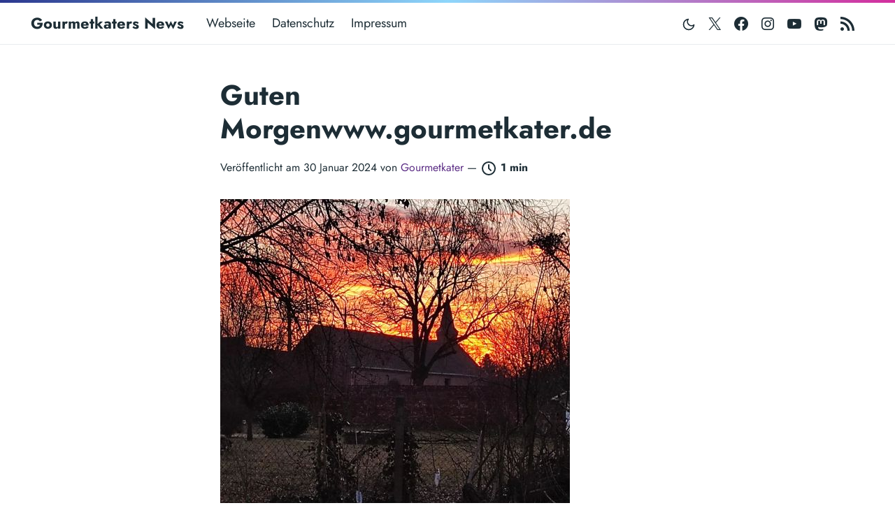

--- FILE ---
content_type: text/html; charset=utf-8
request_url: https://feed.gourmetkater.com/Feed/2024/01/guten-morgenwwwgourmetkaterde
body_size: 3142
content:
<!DOCTYPE html>
<html lang="de-DE">
<head>
    <meta charset="utf-8" />
<meta http-equiv="X-UA-Compatible" content="IE=edge" />
<meta name="viewport" content="width=device-width, initial-scale=1" />
<meta name="generator" content="HTMLy" />
<link rel="icon" type="image/png" href="https://feed.gourmetkater.com/Feed/Tom90w.png" />
<link rel="sitemap" href="https://feed.gourmetkater.com/Feed/sitemap.xml" />
<link rel="alternate" type="application/rss+xml" title="Gourmetkaters News Feed" href="https://feed.gourmetkater.com/Feed/feed/rss" />
    <title>Guten Morgenwww.gourmetkater.de - Gourmetkaters News</title>
<meta name="author" content="Gourmetkater" />
<meta name="article:published_time" content="2024-01-30T08:08:00+01:00" />
<meta name="article:modified_time" content="2024-02-05T17:35:51+01:00" />
<meta name="article:section" content="Unkategorisiert" />
<meta name="article:section_url" content="https://feed.gourmetkater.com/Feed/category/uncategorized" />
<link rel="canonical" href="https://feed.gourmetkater.com/Feed/2024/01/guten-morgenwwwgourmetkaterde" />
<meta name="description" content="Guten Morgen www.gourmetkater.de"/>
<meta property="article:publisher" content="https://facebook.com/DerGourmetkater" />
<meta name="twitter:creator" content="@gourmetkater" />
<meta name="twitter:site" content="@gourmetkater" />
<meta property="og:locale" content="de_DE" />
<meta property="og:site_name" content="Gourmetkaters News" />
<meta property="og:type" content="article" />
<meta property="og:title" content="Guten Morgenwww.gourmetkater.de" />
<meta property="og:url" content="https://feed.gourmetkater.com/Feed/2024/01/guten-morgenwwwgourmetkaterde" />
<meta property="og:description" content="Guten Morgen www.gourmetkater.de" />
<meta name="twitter:card" content="summary_large_image" />
<meta property="og:image" content="https://64.media.tumblr.com/666459f3bf03d913600c94b9c0ab44d4/970732f876116b00-90/s500x750/6a07dcfaabad100aa335fc6ce5d0bfb9c99d8796.jpg" />
    <link rel="preload" as="font" href="https://feed.gourmetkater.com/Feed/themes/doks/fonts/jost/jost-v4-latin-regular.woff2" type="font/woff2" crossorigin>
    <link rel="preload" as="font" href="https://feed.gourmetkater.com/Feed/themes/doks/fonts/jost/jost-v4-latin-700.woff2" type="font/woff2" crossorigin>
    <link rel="stylesheet" href="https://feed.gourmetkater.com/Feed/themes/doks/css/style.css">
    <meta name="theme-color" content="#fff">
</head>
<body class="blog list">
<div class="header-bar fixed-top"></div>
<header class="navbar fixed-top navbar-expand-md navbar-light">
    <div class="container">
        <input class="menu-btn order-0" type="checkbox" id="menu-btn">
                <label class="menu-icon d-md-none" for="menu-btn"><span class="navicon"></span></label>
                <a class="navbar-brand order-1 order-md-0 me-auto" href="https://feed.gourmetkater.com/Feed/">
            Gourmetkaters News        </a>
        <button id="mode" class="btn btn-link order-2 order-md-4" type="button" aria-label="Toggle mode">
            <span class="toggle-dark"><svg xmlns="http://www.w3.org/2000/svg" width="20" height="20" viewBox="0 0 24 24" fill="none" stroke="currentColor" stroke-width="2" stroke-linecap="round" stroke-linejoin="round" class="feather feather-moon"><path d="M21 12.79A9 9 0 1 1 11.21 3 7 7 0 0 0 21 12.79z"></path></svg></span>
            <span class="toggle-light"><svg xmlns="http://www.w3.org/2000/svg" width="20" height="20" viewBox="0 0 24 24" fill="none" stroke="currentColor" stroke-width="2" stroke-linecap="round" stroke-linejoin="round" class="feather feather-sun"><circle cx="12" cy="12" r="5"></circle><line x1="12" y1="1" x2="12" y2="3"></line><line x1="12" y1="21" x2="12" y2="23"></line><line x1="4.22" y1="4.22" x2="5.64" y2="5.64"></line><line x1="18.36" y1="18.36" x2="19.78" y2="19.78"></line><line x1="1" y1="12" x2="3" y2="12"></line><line x1="21" y1="12" x2="23" y2="12"></line><line x1="4.22" y1="19.78" x2="5.64" y2="18.36"></line><line x1="18.36" y1="5.64" x2="19.78" y2="4.22"></line></svg></span>
        </button>
        <nav class="navbar-nav social-nav order-3 order-md-5">
            <div class="social-logo "><link rel="stylesheet" id="social-logo-style" href="https://feed.gourmetkater.com/Feed/system/resources/css/social-logos.css" type="text/css" media="all"><a class="social-logo-x" href="https://www.twitter.com/gourmetkater" target="_blank" rel="nofollow"><span class="screen-reader-text">Twitter</span></a><a class="social-logo-facebook" href="https://facebook.com/DerGourmetkater" target="_blank" rel="nofollow"><span class="screen-reader-text">Facebook</span></a><a class="social-logo-instagram" href="https://www.instagram.com/gourmetkater/" target="_blank" rel="nofollow"><span class="screen-reader-text">Instagram</span></a><a class="social-logo-youtube" href="https://www.youtube.com/gourmetkater" target="_blank" rel="nofollow"><span class="screen-reader-text">Youtube</span></a><a class="social-logo-mastodon" href="https://mastodon.social/@Gourmetkater" target="_blank" rel="nofollow"><span class="screen-reader-text">Mastodon</span></a><a class="social-logo-feed" href="https://feed.gourmetkater.com/Feed/feed/rss" target="_blank"><span class="screen-reader-text">RSS</span></a></div>        </nav>
        <div class="collapse navbar-collapse order-4 order-md-1 top-menu">
            <ul class="nav navbar-nav "><li class="item nav-item "><a class="nav-link" href="https://www.gourmetkater.de/">Webseite</a></li><li class="item nav-item "><a class="nav-link" href="https://feed.gourmetkater.com/Feed/datenschutz/">Datenschutz</a></li><li class="item nav-item "><a class="nav-link" href="https://feed.gourmetkater.com/Feed/impressum/">Impressum</a></li></ul>        </div>
    </div>

</header>

<div class="wrap container" role="document">
    <div id="content" class="content">
        <div class="row justify-content-center">
            <div class="col-md-12 col-lg-10 col-xl-9">
            <article>
    <div class="blog-header">

                    <h1>Guten Morgenwww.gourmetkater.de</h1>
        
        <p>
            <small>
                Veröffentlicht am 30 Januar 2024 
                von 
                <a class="stretched-link position-relative" href="https://feed.gourmetkater.com/Feed/author/Gourmetkater">Gourmetkater</a> 
                <span class="mx-2">—</span> 
                <strong>
                    <svg xmlns="http://www.w3.org/2000/svg" class="icon icon-tabler icon-tabler-clock" width="24" height="24" viewBox="0 0 24 24" stroke-width="2" stroke="currentcolor" fill="none" stroke-linecap="round" stroke-linejoin="round"><path stroke="none" d="M0 0h24v24H0z" fill="none"></path><path d="M3 12a9 9 0 1018 0A9 9 0 003 12"></path><path d="M12 7v5l3 3"></path></svg> 
                    1 min
                </strong> 
                            </small>
        </p>

    </div>

    <div class="content-media">

                                
    </div>

    <div class="content-body post-1706598480" id="content">

        <p><img src="https://64.media.tumblr.com/666459f3bf03d913600c94b9c0ab44d4/970732f876116b00-90/s500x750/6a07dcfaabad100aa335fc6ce5d0bfb9c99d8796.jpg"></p>

<p>Guten Morgen
<a href="https://www.gourmetkater.de/" target="_blank">www.gourmetkater.de</a>
</p>
        <p class="post-footer">
            <small>
                <svg xmlns="http://www.w3.org/2000/svg" width="18" height="18" fill="currentColor" class="icon bi bi-folder" viewBox="0 0 18 18"><path d="M.54 3.87.5 3a2 2 0 0 1 2-2h3.672a2 2 0 0 1 1.414.586l.828.828A2 2 0 0 0 9.828 3h3.982a2 2 0 0 1 1.992 2.181l-.637 7A2 2 0 0 1 13.174 14H2.826a2 2 0 0 1-1.991-1.819l-.637-7a2 2 0 0 1 .342-1.31zM2.19 4a1 1 0 0 0-.996 1.09l.637 7a1 1 0 0 0 .995.91h10.348a1 1 0 0 0 .995-.91l.637-7A1 1 0 0 0 13.81 4zm4.69-1.707A1 1 0 0 0 6.172 2H2.5a1 1 0 0 0-1 .981l.006.139q.323-.119.684-.12h5.396z"/></svg>
                <span class="cat-meta"><a href="https://feed.gourmetkater.com/Feed/category/uncategorized">Unkategorisiert</a></span>
                
                <svg xmlns="http://www.w3.org/2000/svg" width="18" height="18" fill="currentColor" class="bi bi-tag" viewBox="0 0 18 18"><path d="M6 4.5a1.5 1.5 0 1 1-3 0 1.5 1.5 0 0 1 3 0m-1 0a.5.5 0 1 0-1 0 .5.5 0 0 0 1 0"/><path d="M2 1h4.586a1 1 0 0 1 .707.293l7 7a1 1 0 0 1 0 1.414l-4.586 4.586a1 1 0 0 1-1.414 0l-7-7A1 1 0 0 1 1 6.586V2a1 1 0 0 1 1-1m0 5.586 7 7L13.586 9l-7-7H2z"/></svg> 
                <span class="tag-meta"><a rel="tag" href="https://feed.gourmetkater.com/Feed/tag/gourmetkater">gourmetkater</a></span>
            </small>
        </p>

    </div>

    <div class="related docs-navigation">
        <small>
            <strong>Ähnliche Beiträge</strong>
            <ul><li><a href="https://feed.gourmetkater.com/Feed/2024/06/der-alant-beginnt-im-garten-zu-bluhenwwwfuhnegartende">Der Alant beginnt im Garten zu blühen www.fuhnegarten.de</a></li><li><a href="https://feed.gourmetkater.com/Feed/2025/05/zart-und-schon">Zart und schön</a></li><li><a href="https://feed.gourmetkater.com/Feed/2025/09/ganz-zart-20250901180109">Ganz zart...</a></li></ul>        </small>
    </div>

</article>



<div class="docs-navigation d-flex justify-content-between">

        <a href="https://feed.gourmetkater.com/Feed/2024/01/warten-auf-den-fruhling-meine-pflanzen-im">
        <div class="card my-1">
            <div class="card-body py-2">
            ← Nächster Beitrag            </div>
        </div>
    </a>
    
        <a class="ms-auto" href="https://feed.gourmetkater.com/Feed/2024/01/die-wintersonne-geniessenwwwgourmetkaterde">
        <div class="card my-1">
            <div class="card-body py-2">
                Vorheriger Beitrag →
            </div>
        </div>
    </a>
    </div>            </div>
        </div>
    </div>
</div>

<section class="section section-sm container-fluid"><div class="row justify-content-center text-center"><div class="col-lg-9"></div></div></section>

<footer class="footer text-muted">
    <div class="container">
        <div class="row">
            <div class="col-lg-8 order-last order-lg-first">
                <ul class="list-inline">
                    <li class="list-inline-item"><span class="copyright">(c) Holger Hintz www.gourmetkater.de</span> <span class="credit">Powered by <a href="http://www.htmly.com" target="_blank" rel="nofollow">HTMLy</a></span></li>
                </ul>
            </div>
            <div class="col-lg-8 order-last order-lg-last text-lg-end">
                <ul class="list-inline">
                    <li class="list-inline-item">Design by <a href="https://getdoks.org/" target="_blank" rel="nofollow">Doks</a></li>
                </ul>
            </div>
        </div>
    </div>
</footer>

<script src="https://feed.gourmetkater.com/Feed/themes/doks/js/main.js"></script>
</body>
</html>

--- FILE ---
content_type: text/css
request_url: https://feed.gourmetkater.com/Feed/themes/doks/css/style.css
body_size: 12501
content:
/*!
 * Bootstrap v5.0.0-beta3 (https://getbootstrap.com/)
 * Copyright 2011-2021 The Bootstrap Authors
 * Copyright 2011-2021 Twitter, Inc.
 * Licensed under MIT (https://github.com/twbs/bootstrap/blob/main/LICENSE)
 */:root {
  --bs-blue: #0d6efd;
  --bs-indigo: #6610f2;
  --bs-purple: #5d2f86;
  --bs-pink: #d63384;
  --bs-red: #dc3545;
  --bs-orange: #fd7e14;
  --bs-yellow: #ffe000;
  --bs-green: #198754;
  --bs-teal: #20c997;
  --bs-cyan: #0dcaf0;
  --bs-white: #fff;
  --bs-gray: #6c757d;
  --bs-gray-dark: #343a40;
  --bs-primary: #2b388f;
  --bs-secondary: #6c757d;
  --bs-success: #198754;
  --bs-info: #0dcaf0;
  --bs-warning: #ffe000;
  --bs-danger: #dc3545;
  --bs-light: #f8f9fa;
  --bs-dark: #212529;
  --bs-font-sans-serif: "Jost", -apple-system, blinkmacsystemfont, "Segoe UI", roboto, "Helvetica Neue", arial, "Noto Sans", sans-serif, "Apple Color Emoji", "Segoe UI Emoji", "Segoe UI Symbol", "Noto Color Emoji";
  --bs-font-monospace: sfmono-regular, menlo, monaco, consolas, "Liberation Mono", "Courier New", monospace;
  --bs-gradient: linear-gradient(180deg, rgba(255,255,255,0.15), rgba(255,255,255,0))
}
*,
*::before,
*::after {
  box-sizing:border-box
}
@media (prefers-reduced-motion: no-preference) {
  :root {
    scroll-behavior:smooth
  }
}
body {
  margin:0;
  font-family:"Jost",-apple-system,blinkmacsystemfont,"Segoe UI",roboto,"Helvetica Neue",arial,"Noto Sans",sans-serif,"Apple Color Emoji","Segoe UI Emoji","Segoe UI Symbol","Noto Color Emoji";
  font-size:1rem;
  font-weight:400;
  line-height:1.5;
  color:#1d2d35;
  background-color:#fff;
  -webkit-text-size-adjust:100%;
  -webkit-tap-highlight-color:rgba(29,45,53,0)
}
h4,
.h4,
h3,
.h3,
h2,
.h2,
h1,
.h1 {
  margin-top:0;
  margin-bottom:.5rem;
  font-weight:700;
  line-height:1.2
}
h1,
.h1 {
  font-size:calc(1.375rem + 1.5vw)
}
@media (min-width: 1200px) {
  h1,
  .h1 {
    font-size:2.5rem
  }
}
h2,
.h2 {
  font-size:calc(1.325rem + .9vw)
}
@media (min-width: 1200px) {
  h2,
  .h2 {
    font-size:2rem
  }
}
h3,
.h3 {
  font-size:calc(1.3rem + .6vw)
}
@media (min-width: 1200px) {
  h3,
  .h3 {
    font-size:1.75rem
  }
}
h4,
.h4 {
  font-size:calc(1.275rem + .3vw)
}
@media (min-width: 1200px) {
  h4,
  .h4 {
    font-size:1.5rem
  }
}
p {
  margin-top:0;
  margin-bottom:1rem
}
ol,
ul {
  padding-left:2rem
}
ol,
ul {
  margin-top:0;
  margin-bottom:1rem
}
ol ol,
ul ul,
ol ul,
ul ol {
  margin-bottom:0
}
blockquote {
  margin:0 0 1rem
}
strong {
  font-weight:bolder
}
small,
.small {
  font-size:.875em
}
a {
  color:#5d2f86;
  text-decoration:none
}
a:hover {
  color:#4a266b
}
a:not([href]):not([class]),
a:not([href]):not([class]):hover {
  color:inherit;
  text-decoration:none
}
pre,
code,
kbd,
samp {
  font-family:var(--bs-font-monospace);
  font-size:1em;
  direction:ltr /* rtl:ignore */;
  unicode-bidi:bidi-override
}
pre {
  display:block;
  margin-top:0;
  margin-bottom:1rem;
  overflow:auto;
  font-size:.875em
}
pre code {
  font-size:inherit;
  color:inherit;
  word-break:normal
}
code {
  font-size:.875em;
  color:#d63384;
  word-wrap:break-word
}
a>code {
  color:inherit
}
kbd {
  padding:.2rem .4rem;
  font-size:.875em;
  color:#fff;
  background-color:#212529;
  border-radius:.2rem
}
kbd kbd {
  padding:0;
  font-size:1em;
  font-weight:700
}
figure {
  margin:0 0 1rem
}
img,
svg {
  vertical-align:middle
}
table {
  caption-side:bottom;
  border-collapse:collapse
}
caption {
  padding-top:.5rem;
  padding-bottom:.5rem;
  color:#6c757d;
  text-align:left
}
th {
  text-align:inherit;
  text-align:-webkit-match-parent
}
thead,
tbody,
tr,
td,
th {
  border-color:inherit;
  border-style:solid;
  border-width:0
}
label {
  display:inline-block
}
button {
  border-radius:0
}
button:focus:not(:focus-visible) {
  outline:0
}
input,
button {
  margin:0;
  font-family:inherit;
  font-size:inherit;
  line-height:inherit
}
button {
  text-transform:none
}
[role="button"] {
  cursor:pointer
}
[list]::-webkit-calendar-picker-indicator {
  display:none
}
button,
[type="button"] {
  -webkit-appearance:button
}
button:not(:disabled),
[type="button"]:not(:disabled) {
  cursor:pointer
}
[type="search"] {
  outline-offset:-2px;
  -webkit-appearance:textfield
}
summary {
  display:list-item;
  cursor:pointer
}
.lead {
  font-size:1.25rem;
  font-weight:400
}
.list-unstyled {
  padding-left:0;
  list-style:none
}
.list-inline {
  padding-left:0;
  list-style:none
}
.list-inline-item {
  display:inline-block
}
.list-inline-item:not(:last-child) {
  margin-right:.5rem
}
.blockquote {
  margin-bottom:1rem;
  font-size:1.25rem
}
.blockquote>:last-child {
  margin-bottom:0
}
.img-fluid {
  max-width:100%;
  height:auto
}
.figure {
  display:inline-block
}
.figure-caption {
  font-size:.875em;
  color:#6c757d
}
.container,
.container-fluid {
  width:100%;
  padding-right:var(--bs-gutter-x, 24px);
  padding-left:var(--bs-gutter-x, 24px);
  margin-right:auto;
  margin-left:auto
}
@media (min-width: 576px) {
  .container {
    max-width:540px
  }
}
@media (min-width: 768px) {
  .container {
    max-width:720px
  }
}
@media (min-width: 992px) {
  .container {
    max-width:960px
  }
}
@media (min-width: 1200px) {
  .container {
    max-width:1240px
  }
}
@media (min-width: 1400px) {
  .container {
    max-width:1320px
  }
}
.row {
  --bs-gutter-x: 48px;
  --bs-gutter-y: 0;
  display:flex;
  flex-wrap:wrap;
  margin-top:calc(var(--bs-gutter-y) * -1);
  margin-right:calc(var(--bs-gutter-x) / -2);
  margin-left:calc(var(--bs-gutter-x) / -2)
}
.row>* {
  flex-shrink:0;
  width:100%;
  max-width:100%;
  padding-right:calc(var(--bs-gutter-x) / 2);
  padding-left:calc(var(--bs-gutter-x) / 2);
  margin-top:var(--bs-gutter-y)
}
@media (min-width: 768px) {
  .col-md-12 {
    flex:0 0 auto;
    width:75%
  }
}
@media (min-width: 992px) {
  .col-lg-5 {
    flex:0 0 auto;
    width:31.25%
  }
  .col-lg-8 {
    flex:0 0 auto;
    width:50%
  }
  .col-lg-9 {
    flex:0 0 auto;
    width:56.25%
  }
  .col-lg-10 {
    flex:0 0 auto;
    width:62.5%
  }
  .col-lg-11 {
    flex:0 0 auto;
    width:68.75%
  }
  .col-lg-12 {
    flex:0 0 auto;
    width:75%
  }
}
@media (min-width: 1200px) {
  .col-xl-3 {
    flex:0 0 auto;
    width:18.75%
  }
  .col-xl-4 {
    flex:0 0 auto;
    width:25%
  }
  .col-xl-8 {
    flex:0 0 auto;
    width:50%
  }
  .col-xl-9 {
    flex:0 0 auto;
    width:56.25%
  }
}
.table,
table {
  --bs-table-bg: rgba(0,0,0,0);
  --bs-table-striped-color: #1d2d35;
  --bs-table-striped-bg: rgba(29,45,53,0.05);
  --bs-table-active-color: #1d2d35;
  --bs-table-active-bg: rgba(29,45,53,0.1);
  --bs-table-hover-color: #1d2d35;
  --bs-table-hover-bg: rgba(29,45,53,0.075);
  width:100%;
  margin-bottom:1rem;
  color:#1d2d35;
  vertical-align:top;
  border-color:#e9ecef
}
.table>:not(caption)>*>*,
table>:not(caption)>*>* {
  padding:.5rem .5rem;
  background-color:var(--bs-table-bg);
  border-bottom-width:1px;
  box-shadow:inset 0 0 0 9999px var(--bs-table-accent-bg)
}
.table>tbody,
table>tbody {
  vertical-align:inherit
}
.table>thead,
table>thead {
  vertical-align:bottom
}
.table>:not(:last-child)>:last-child>*,
table>:not(:last-child)>:last-child>* {
  border-bottom-color:currentColor
}
body.dark table {
  --bs-table-bg: #212529;
  --bs-table-striped-bg: #2c3034;
  --bs-table-striped-color: #fff;
  --bs-table-active-bg: #373b3e;
  --bs-table-active-color: #fff;
  --bs-table-hover-bg: #323539;
  --bs-table-hover-color: #fff;
  color:#fff;
  border-color:#373b3e
}
.form-control {
  display:block;
  width:100%;
  padding:.375rem .75rem;
  font-size:1rem;
  font-weight:400;
  line-height:1.5;
  color:#1d2d35;
  background-color:#fff;
  background-clip:padding-box;
  border:1px solid #ced4da;
  -webkit-appearance:none;
  -moz-appearance:none;
  appearance:none;
  border-radius:.25rem;
  transition:border-color 0.15s ease-in-out,box-shadow 0.15s ease-in-out
}
@media (prefers-reduced-motion: reduce) {
  .form-control {
    transition:none
  }
}
.form-control:focus {
  color:#1d2d35;
  background-color:#fff;
  border-color:#959cc7;
  outline:0;
  box-shadow:0 0 0 .25rem rgba(43,56,143,0.25)
}
.form-control::-webkit-date-and-time-value {
  height:1.5em
}
.form-control::-moz-placeholder {
  color:#6c757d;
  opacity:1
}
.form-control:-ms-input-placeholder {
  color:#6c757d;
  opacity:1
}
.form-control::placeholder {
  color:#6c757d;
  opacity:1
}
.form-control:disabled {
  background-color:#e9ecef;
  opacity:1
}
.form-control::file-selector-button {
  padding:.375rem .75rem;
  margin:-.375rem -.75rem;
  -webkit-margin-end:.75rem;
  margin-inline-end:.75rem;
  color:#1d2d35;
  background-color:#e9ecef;
  pointer-events:none;
  border-color:inherit;
  border-style:solid;
  border-width:0;
  border-inline-end-width:1px;
  border-radius:0;
  transition:color 0.15s ease-in-out,background-color 0.15s ease-in-out,border-color 0.15s ease-in-out,box-shadow 0.15s ease-in-out
}
@media (prefers-reduced-motion: reduce) {
  .form-control::file-selector-button {
    transition:none
  }
}
.form-control:hover:not(:disabled):not([readonly])::file-selector-button {
  background-color:#dde0e3
}
.form-control::-webkit-file-upload-button {
  padding:.375rem .75rem;
  margin:-.375rem -.75rem;
  -webkit-margin-end:.75rem;
  margin-inline-end:.75rem;
  color:#1d2d35;
  background-color:#e9ecef;
  pointer-events:none;
  border-color:inherit;
  border-style:solid;
  border-width:0;
  border-inline-end-width:1px;
  border-radius:0;
  -webkit-transition:color 0.15s ease-in-out,background-color 0.15s ease-in-out,border-color 0.15s ease-in-out,box-shadow 0.15s ease-in-out;
  transition:color 0.15s ease-in-out,background-color 0.15s ease-in-out,border-color 0.15s ease-in-out,box-shadow 0.15s ease-in-out
}
@media (prefers-reduced-motion: reduce) {
  .form-control::-webkit-file-upload-button {
    -webkit-transition:none;
    transition:none
  }
}
.form-control:hover:not(:disabled):not([readonly])::-webkit-file-upload-button {
  background-color:#dde0e3
}
.btn {
  display:inline-block;
  font-weight:400;
  line-height:1.5;
  color:#1d2d35;
  text-align:center;
  vertical-align:middle;
  cursor:pointer;
  -webkit-user-select:none;
  -moz-user-select:none;
  -ms-user-select:none;
  user-select:none;
  background-color:transparent;
  border:1px solid transparent;
  padding:.375rem .75rem;
  font-size:1rem;
  border-radius:.25rem;
  transition:color 0.15s ease-in-out,background-color 0.15s ease-in-out,border-color 0.15s ease-in-out,box-shadow 0.15s ease-in-out
}
@media (prefers-reduced-motion: reduce) {
  .btn {
    transition:none
  }
}
.btn:hover {
  color:#1d2d35
}
.btn:focus {
  outline:0;
  box-shadow:0 0 0 .25rem rgba(43,56,143,0.25)
}
.btn:disabled,
.btn.disabled {
  pointer-events:none;
  opacity:.65
}
.btn-primary {
  color:#fff;
  background-color:#5d2f86;
  border-color:#5d2f86
}
.btn-primary:hover {
  color:#fff;
  background-color:#49256a;
  border-color:#432260
}
.btn-primary:focus,
.btn-primary.focus {
  color:#fff;
  background-color:#49256a;
  border-color:#432260;
  box-shadow:0 0 0 .2rem rgba(117,78,152,0.5)
}
.btn-primary.disabled,
.btn-primary:disabled {
  color:#fff;
  background-color:#5d2f86;
  border-color:#5d2f86
}
.btn-primary:not(:disabled):not(.disabled):active,
.btn-primary.active:not(:disabled):not(.disabled) {
  color:#fff;
  background-color:#432260;
  border-color:#3c1e57
}
.btn-primary:not(:disabled):not(.disabled):active:focus,
.btn-primary.active:not(:disabled):not(.disabled):focus {
  box-shadow:0 0 0 .2rem rgba(117,78,152,0.5)
}
.btn-outline-primary {
  color:#2b388f;
  border-color:#2b388f
}
.btn-outline-primary:hover {
  color:#fff;
  background-color:#2b388f;
  border-color:#2b388f
}
.btn-outline-primary:focus {
  box-shadow:0 0 0 .25rem rgba(43,56,143,0.5)
}
.btn-outline-primary:active,
.btn-outline-primary.active {
  color:#fff;
  background-color:#2b388f;
  border-color:#2b388f
}
.btn-outline-primary:active:focus,
.btn-outline-primary.active:focus {
  box-shadow:0 0 0 .25rem rgba(43,56,143,0.5)
}
.btn-outline-primary:disabled,
.btn-outline-primary.disabled {
  color:#2b388f;
  background-color:transparent
}
.btn-link {
  font-weight:400;
  color:#5d2f86;
  text-decoration:none
}
.btn-link:hover {
  color:#4a266b
}
.btn-link:disabled,
.btn-link.disabled {
  color:#6c757d
}
.btn-lg {
  padding:.5rem 1rem;
  font-size:1.25rem;
  border-radius:.3rem
}
.collapse:not(.show) {
  display:none
}
.nav {
  display:flex;
  flex-wrap:wrap;
  padding-left:0;
  margin-bottom:0;
  list-style:none
}
.nav-link {
  display:block;
  padding:.5rem 1rem;
  transition:color 0.15s ease-in-out,background-color 0.15s ease-in-out,border-color 0.15s ease-in-out
}
@media (prefers-reduced-motion: reduce) {
  .nav-link {
    transition:none
  }
}
.nav-link.disabled {
  color:#6c757d;
  pointer-events:none;
  cursor:default
}
.navbar {
  position:relative;
  display:flex;
  flex-wrap:wrap;
  align-items:center;
  justify-content:space-between;
  padding-top:.5rem;
  padding-bottom:.5rem
}
.navbar>.container,
.navbar>.container-fluid {
  display:flex;
  flex-wrap:inherit;
  align-items:center;
  justify-content:space-between
}
.navbar-brand {
  padding-top:.3125rem;
  padding-bottom:.3125rem;
  margin-right:1rem;
  font-size:1.25rem;
  white-space:nowrap
}
.navbar-nav {
  display:flex;
  flex-direction:column;
  padding-left:0;
  margin-bottom:0;
  list-style:none
}
.navbar-nav .nav-link {
  padding-right:0;
  padding-left:0
}
.navbar-text {
  padding-top:.5rem;
  padding-bottom:.5rem
}
.navbar-collapse {
  flex-basis:100%;
  flex-grow:1;
  align-items:center
}
@media (min-width: 768px) {
  .navbar-expand-md {
    flex-wrap:nowrap;
    justify-content:flex-start
  }
  .navbar-expand-md .navbar-nav {
    flex-direction:row
  }
  .navbar-expand-md .navbar-nav .nav-link {
    padding-right:.5rem;
    padding-left:.5rem
  }
  .navbar-expand-md .navbar-collapse {
    display:flex !important;
    flex-basis:auto
  }
}
.navbar-light .navbar-brand {
  color:#5d2f86
}
.navbar-light .navbar-brand:hover,
.navbar-light .navbar-brand:focus {
  color:#5d2f86
}
.navbar-light .navbar-nav .nav-link {
  color:#1d2d35
}
.navbar-light .navbar-nav .nav-link:hover,
.navbar-light .navbar-nav .nav-link:focus {
  color:#5d2f86
}
.navbar-light .navbar-nav .nav-link.disabled {
  color:rgba(29,45,53,0.3)
}
.navbar-light .navbar-nav .show>.nav-link,
.navbar-light .navbar-nav .nav-link.active {
  color:#5d2f86
}
.navbar-light .navbar-text {
  color:#1d2d35
}
.navbar-light .navbar-text a,
.navbar-light .navbar-text a:hover,
.navbar-light .navbar-text a:focus {
  color:#5d2f86
}
.card {
  position:relative;
  display:flex;
  flex-direction:column;
  min-width:0;
  word-wrap:break-word;
  background-color:#fff;
  background-clip:border-box;
  border:1px solid #e9ecef;
  border-radius:.25rem
}
.card-body {
  flex:1 1 auto;
  padding:1rem 1rem
}
.breadcrumb {
  display:flex;
  flex-wrap:wrap;
  padding:0 0;
  margin-bottom:1rem;
  list-style:none
}
.breadcrumb-item+.breadcrumb-item {
  padding-left:.5rem
}
.breadcrumb-item+.breadcrumb-item::before {
  float:left;
  padding-right:.5rem;
  color:#6c757d;
  content:var(--bs-breadcrumb-divider, "/") /* rtl: var(--bs-breadcrumb-divider, "/") */
}
.breadcrumb-item.active {
  color:#6c757d
}
.pagination {
  display:flex;
  padding-left:0;
  list-style:none
}
.alert {
  position:relative;
  padding:1rem 1.5rem;
  margin-bottom:0;
  border:0 solid transparent;
  border-radius:0
}
.alert-primary {
  color:#fff;
  background-color:#2b388f;
  border-color:#2b388f
}
.alert-warning {
  color:#1d2d35;
  background-color:#ffe000;
  border-color:#ffe000
}
@-webkit-keyframes progress-bar-stripes {
  0% {
    background-position-x:1rem
  }
}
@keyframes progress-bar-stripes {
  0% {
    background-position-x:1rem
  }
}
@-webkit-keyframes spinner-border {
  to {
    transform:rotate(360deg) /* rtl:ignore */
  }
}
@keyframes spinner-border {
  to {
    transform:rotate(360deg) /* rtl:ignore */
  }
}
@-webkit-keyframes spinner-grow {
  0% {
    transform:scale(0)
  }
  50% {
    opacity:1;
    transform:none
  }
}
@keyframes spinner-grow {
  0% {
    transform:scale(0)
  }
  50% {
    opacity:1;
    transform:none
  }
}
.fixed-top {
  position:fixed;
  top:0;
  right:0;
  left:0;
  z-index:1030
}
.fixed-bottom {
  position:fixed;
  right:0;
  bottom:0;
  left:0;
  z-index:1030
}
.visually-hidden {
  position:absolute !important;
  width:1px !important;
  height:1px !important;
  padding:0 !important;
  margin:-1px !important;
  overflow:hidden !important;
  clip:rect(0, 0, 0, 0) !important;
  white-space:nowrap !important;
  border:0 !important
}
.stretched-link::after {
  position:absolute;
  top:0;
  right:0;
  bottom:0;
  left:0;
  z-index:1;
  content:""
}
.d-flex {
  display:flex !important
}
.d-none {
  display:none !important
}
.shadow {
  box-shadow:0 0.5rem 1rem rgba(29,45,53,0.15) !important
}
.position-relative {
  position:relative !important
}
.border-top {
  border-top:1px solid #e9ecef !important
}
.w-100 {
  width:100% !important
}
.flex-grow-1 {
  flex-grow:1 !important
}
.flex-shrink-1 {
  flex-shrink:1 !important
}
.justify-content-center {
  justify-content:center !important
}
.justify-content-between {
  justify-content:space-between !important
}
.order-first {
  order:-1 !important
}
.order-0 {
  order:0 !important
}
.order-1 {
  order:1 !important
}
.order-2 {
  order:2 !important
}
.order-3 {
  order:3 !important
}
.order-4 {
  order:4 !important
}
.order-5 {
  order:5 !important
}
.order-last {
  order:6 !important
}
.my-1 {
  margin-top:.25rem !important;
  margin-bottom:.25rem !important
}
.my-3 {
  margin-top:1rem !important;
  margin-bottom:1rem !important
}
.mt-0 {
  margin-top:0 !important
}
.me-auto {
  margin-right:auto !important
}
.mb-2 {
  margin-bottom:.5rem !important
}
.ms-2 {
  margin-left:.5rem !important
}
.ms-auto {
  margin-left:auto !important
}
.mt-n3 {
  margin-top:-1rem !important
}
.px-4 {
  padding-right:1.5rem !important;
  padding-left:1.5rem !important
}
.py-2 {
  padding-top:.5rem !important;
  padding-bottom:.5rem !important
}
.pb-3 {
  padding-bottom:1rem !important
}
.text-center {
  text-align:center !important
}
.text-body {
  color:#1d2d35 !important
}
.text-muted {
  color:#6c757d !important
}
.bg-light {
  background-color:#f8f9fa !important
}
.bg-white {
  background-color:#fff !important
}
.rounded {
  border-radius:.25rem !important
}
@media (min-width: 768px) {
  .d-md-none {
    display:none !important
  }
  .order-md-0 {
    order:0 !important
  }
  .order-md-1 {
    order:1 !important
  }
  .order-md-2 {
    order:2 !important
  }
  .order-md-3 {
    order:3 !important
  }
  .order-md-4 {
    order:4 !important
  }
  .order-md-5 {
    order:5 !important
  }
}
@media (min-width: 992px) {
  .order-lg-first {
    order:-1 !important
  }
  .order-lg-last {
    order:6 !important
  }
  .text-lg-end {
    text-align:right !important
  }
}
@media (min-width: 1200px) {
  .d-xl-block {
    display:block !important
  }
  .flex-xl-nowrap {
    flex-wrap:nowrap !important
  }
  .mx-xl-auto {
    margin-right:auto !important;
    margin-left:auto !important
  }
}
@font-face {
  font-family:'KaTeX_AMS';
  src:url(../fonts/KaTeX_AMS-Regular.woff2) format("woff2"),
  url(../fonts/KaTeX_AMS-Regular.woff) format("woff"),
  url(../fonts/KaTeX_AMS-Regular.ttf) format("truetype");
  font-weight:normal;
  font-style:normal
}
@font-face {
  font-family:'KaTeX_Caligraphic';
  src:url(../fonts/KaTeX_Caligraphic-Bold.woff2) format("woff2"),
  url(../fonts/KaTeX_Caligraphic-Bold.woff) format("woff"),
  url(../fonts/KaTeX_Caligraphic-Bold.ttf) format("truetype");
  font-weight:bold;
  font-style:normal
}
@font-face {
  font-family:'KaTeX_Caligraphic';
  src:url(../fonts/KaTeX_Caligraphic-Regular.woff2) format("woff2"),
  url(../fonts/KaTeX_Caligraphic-Regular.woff) format("woff"),
  url(../fonts/KaTeX_Caligraphic-Regular.ttf) format("truetype");
  font-weight:normal;
  font-style:normal
}
@font-face {
  font-family:'KaTeX_Fraktur';
  src:url(../fonts/KaTeX_Fraktur-Bold.woff2) format("woff2"),
  url(../fonts/KaTeX_Fraktur-Bold.woff) format("woff"),
  url(../fonts/KaTeX_Fraktur-Bold.ttf) format("truetype");
  font-weight:bold;
  font-style:normal
}
@font-face {
  font-family:'KaTeX_Fraktur';
  src:url(../fonts/KaTeX_Fraktur-Regular.woff2) format("woff2"),
  url(../fonts/KaTeX_Fraktur-Regular.woff) format("woff"),
  url(../fonts/KaTeX_Fraktur-Regular.ttf) format("truetype");
  font-weight:normal;
  font-style:normal
}
@font-face {
  font-family:'KaTeX_Main';
  src:url(../fonts/KaTeX_Main-Bold.woff2) format("woff2"),
  url(../fonts/KaTeX_Main-Bold.woff) format("woff"),
  url(../fonts/KaTeX_Main-Bold.ttf) format("truetype");
  font-weight:bold;
  font-style:normal
}
@font-face {
  font-family:'KaTeX_Main';
  src:url(../fonts/KaTeX_Main-BoldItalic.woff2) format("woff2"),
  url(../fonts/KaTeX_Main-BoldItalic.woff) format("woff"),
  url(../fonts/KaTeX_Main-BoldItalic.ttf) format("truetype");
  font-weight:bold;
  font-style:italic
}
@font-face {
  font-family:'KaTeX_Main';
  src:url(../fonts/KaTeX_Main-Italic.woff2) format("woff2"),
  url(../fonts/KaTeX_Main-Italic.woff) format("woff"),
  url(../fonts/KaTeX_Main-Italic.ttf) format("truetype");
  font-weight:normal;
  font-style:italic
}
@font-face {
  font-family:'KaTeX_Main';
  src:url(../fonts/KaTeX_Main-Regular.woff2) format("woff2"),
  url(../fonts/KaTeX_Main-Regular.woff) format("woff"),
  url(../fonts/KaTeX_Main-Regular.ttf) format("truetype");
  font-weight:normal;
  font-style:normal
}
@font-face {
  font-family:'KaTeX_Math';
  src:url(../fonts/KaTeX_Math-BoldItalic.woff2) format("woff2"),
  url(../fonts/KaTeX_Math-BoldItalic.woff) format("woff"),
  url(../fonts/KaTeX_Math-BoldItalic.ttf) format("truetype");
  font-weight:bold;
  font-style:italic
}
@font-face {
  font-family:'KaTeX_Math';
  src:url(../fonts/KaTeX_Math-Italic.woff2) format("woff2"),
  url(../fonts/KaTeX_Math-Italic.woff) format("woff"),
  url(../fonts/KaTeX_Math-Italic.ttf) format("truetype");
  font-weight:normal;
  font-style:italic
}
@font-face {
  font-family:'KaTeX_SansSerif';
  src:url(../fonts/KaTeX_SansSerif-Bold.woff2) format("woff2"),
  url(../fonts/KaTeX_SansSerif-Bold.woff) format("woff"),
  url(../fonts/KaTeX_SansSerif-Bold.ttf) format("truetype");
  font-weight:bold;
  font-style:normal
}
@font-face {
  font-family:'KaTeX_SansSerif';
  src:url(../fonts/KaTeX_SansSerif-Italic.woff2) format("woff2"),
  url(../fonts/KaTeX_SansSerif-Italic.woff) format("woff"),
  url(../fonts/KaTeX_SansSerif-Italic.ttf) format("truetype");
  font-weight:normal;
  font-style:italic
}
@font-face {
  font-family:'KaTeX_SansSerif';
  src:url(../fonts/KaTeX_SansSerif-Regular.woff2) format("woff2"),
  url(../fonts/KaTeX_SansSerif-Regular.woff) format("woff"),
  url(../fonts/KaTeX_SansSerif-Regular.ttf) format("truetype");
  font-weight:normal;
  font-style:normal
}
@font-face {
  font-family:'KaTeX_Script';
  src:url(../fonts/KaTeX_Script-Regular.woff2) format("woff2"),
  url(../fonts/KaTeX_Script-Regular.woff) format("woff"),
  url(../fonts/KaTeX_Script-Regular.ttf) format("truetype");
  font-weight:normal;
  font-style:normal
}
@font-face {
  font-family:'KaTeX_Size1';
  src:url(../fonts/KaTeX_Size1-Regular.woff2) format("woff2"),
  url(../fonts/KaTeX_Size1-Regular.woff) format("woff"),
  url(../fonts/KaTeX_Size1-Regular.ttf) format("truetype");
  font-weight:normal;
  font-style:normal
}
@font-face {
  font-family:'KaTeX_Size2';
  src:url(../fonts/KaTeX_Size2-Regular.woff2) format("woff2"),
  url(../fonts/KaTeX_Size2-Regular.woff) format("woff"),
  url(../fonts/KaTeX_Size2-Regular.ttf) format("truetype");
  font-weight:normal;
  font-style:normal
}
@font-face {
  font-family:'KaTeX_Size3';
  src:url(../fonts/KaTeX_Size3-Regular.woff2) format("woff2"),
  url(../fonts/KaTeX_Size3-Regular.woff) format("woff"),
  url(../fonts/KaTeX_Size3-Regular.ttf) format("truetype");
  font-weight:normal;
  font-style:normal
}
@font-face {
  font-family:'KaTeX_Size4';
  src:url(../fonts/KaTeX_Size4-Regular.woff2) format("woff2"),
  url(../fonts/KaTeX_Size4-Regular.woff) format("woff"),
  url(../fonts/KaTeX_Size4-Regular.ttf) format("truetype");
  font-weight:normal;
  font-style:normal
}
@font-face {
  font-family:'KaTeX_Typewriter';
  src:url(../fonts/KaTeX_Typewriter-Regular.woff2) format("woff2"),
  url(../fonts/KaTeX_Typewriter-Regular.woff) format("woff"),
  url(../fonts/KaTeX_Typewriter-Regular.ttf) format("truetype");
  font-weight:normal;
  font-style:normal
}
.katex {
  font:normal 1.21em KaTeX_Main, Times New Roman, serif;
  line-height:1.2;
  text-indent:0;
  text-rendering:auto
}
.katex * {
  -ms-high-contrast-adjust:none !important;
  border-color:currentColor
}
.katex .katex-version::after {
  content:"0.13.2"
}
.katex .katex-mathml {
  position:absolute;
  clip:rect(1px, 1px, 1px, 1px);
  padding:0;
  border:0;
  height:1px;
  width:1px;
  overflow:hidden
}
.katex .katex-html>.newline {
  display:block
}
.katex .base {
  position:relative;
  display:inline-block;
  white-space:nowrap;
  width:-webkit-min-content;
  width:-moz-min-content;
  width:min-content
}
.katex .strut {
  display:inline-block
}
.katex .textbf {
  font-weight:bold
}
.katex .textit {
  font-style:italic
}
.katex .textrm {
  font-family:KaTeX_Main
}
.katex .textsf {
  font-family:KaTeX_SansSerif
}
.katex .texttt {
  font-family:KaTeX_Typewriter
}
.katex .mathnormal {
  font-family:KaTeX_Math;
  font-style:italic
}
.katex .mathit {
  font-family:KaTeX_Main;
  font-style:italic
}
.katex .mathrm {
  font-style:normal
}
.katex .mathbf {
  font-family:KaTeX_Main;
  font-weight:bold
}
.katex .boldsymbol {
  font-family:KaTeX_Math;
  font-weight:bold;
  font-style:italic
}
.katex .amsrm {
  font-family:KaTeX_AMS
}
.katex .mathbb,
.katex .textbb {
  font-family:KaTeX_AMS
}
.katex .mathcal {
  font-family:KaTeX_Caligraphic
}
.katex .mathfrak,
.katex .textfrak {
  font-family:KaTeX_Fraktur
}
.katex .mathtt {
  font-family:KaTeX_Typewriter
}
.katex .mathscr,
.katex .textscr {
  font-family:KaTeX_Script
}
.katex .mathsf,
.katex .textsf {
  font-family:KaTeX_SansSerif
}
.katex .mathboldsf,
.katex .textboldsf {
  font-family:KaTeX_SansSerif;
  font-weight:bold
}
.katex .mathitsf,
.katex .textitsf {
  font-family:KaTeX_SansSerif;
  font-style:italic
}
.katex .mainrm {
  font-family:KaTeX_Main;
  font-style:normal
}
.katex .vlist-t {
  display:inline-table;
  table-layout:fixed;
  border-collapse:collapse
}
.katex .vlist-r {
  display:table-row
}
.katex .vlist {
  display:table-cell;
  vertical-align:bottom;
  position:relative
}
.katex .vlist>span {
  display:block;
  height:0;
  position:relative
}
.katex .vlist>span>span {
  display:inline-block
}
.katex .vlist>span>.pstrut {
  overflow:hidden;
  width:0
}
.katex .vlist-t2 {
  margin-right:-2px
}
.katex .vlist-s {
  display:table-cell;
  vertical-align:bottom;
  font-size:1px;
  width:2px;
  min-width:2px
}
.katex .vbox {
  display:inline-flex;
  flex-direction:column;
  align-items:baseline
}
.katex .hbox {
  display:inline-flex;
  flex-direction:row;
  width:100%
}
.katex .thinbox {
  display:inline-flex;
  flex-direction:row;
  width:0;
  max-width:0
}
.katex .msupsub {
  text-align:left
}
.katex .mfrac>span>span {
  text-align:center
}
.katex .mfrac .frac-line {
  display:inline-block;
  width:100%;
  border-bottom-style:solid
}
.katex .mfrac .frac-line,
.katex .overline .overline-line,
.katex .underline .underline-line,
.katex .hline,
.katex .hdashline,
.katex .rule {
  min-height:1px
}
.katex .mspace {
  display:inline-block
}
.katex .llap,
.katex .rlap,
.katex .clap {
  width:0;
  position:relative
}
.katex .llap>.inner,
.katex .rlap>.inner,
.katex .clap>.inner {
  position:absolute
}
.katex .llap>.fix,
.katex .rlap>.fix,
.katex .clap>.fix {
  display:inline-block
}
.katex .llap>.inner {
  right:0
}
.katex .rlap>.inner,
.katex .clap>.inner {
  left:0
}
.katex .clap>.inner>span {
  margin-left:-50%;
  margin-right:50%
}
.katex .rule {
  display:inline-block;
  border:solid 0;
  position:relative
}
.katex .overline .overline-line,
.katex .underline .underline-line,
.katex .hline {
  display:inline-block;
  width:100%;
  border-bottom-style:solid
}
.katex .hdashline {
  display:inline-block;
  width:100%;
  border-bottom-style:dashed
}
.katex .sqrt>.root {
  margin-left:0.27777778em;
  margin-right:-0.55555556em
}
.katex .sizing.reset-size1.size1,
.katex .fontsize-ensurer.reset-size1.size1 {
  font-size:1em
}
.katex .sizing.reset-size1.size2,
.katex .fontsize-ensurer.reset-size1.size2 {
  font-size:1.2em
}
.katex .sizing.reset-size1.size3,
.katex .fontsize-ensurer.reset-size1.size3 {
  font-size:1.4em
}
.katex .sizing.reset-size1.size4,
.katex .fontsize-ensurer.reset-size1.size4 {
  font-size:1.6em
}
.katex .sizing.reset-size1.size5,
.katex .fontsize-ensurer.reset-size1.size5 {
  font-size:1.8em
}
.katex .sizing.reset-size1.size6,
.katex .fontsize-ensurer.reset-size1.size6 {
  font-size:2em
}
.katex .sizing.reset-size1.size7,
.katex .fontsize-ensurer.reset-size1.size7 {
  font-size:2.4em
}
.katex .sizing.reset-size1.size8,
.katex .fontsize-ensurer.reset-size1.size8 {
  font-size:2.88em
}
.katex .sizing.reset-size1.size9,
.katex .fontsize-ensurer.reset-size1.size9 {
  font-size:3.456em
}
.katex .sizing.reset-size1.size10,
.katex .fontsize-ensurer.reset-size1.size10 {
  font-size:4.148em
}
.katex .sizing.reset-size1.size11,
.katex .fontsize-ensurer.reset-size1.size11 {
  font-size:4.976em
}
.katex .sizing.reset-size2.size1,
.katex .fontsize-ensurer.reset-size2.size1 {
  font-size:0.83333333em
}
.katex .sizing.reset-size2.size2,
.katex .fontsize-ensurer.reset-size2.size2 {
  font-size:1em
}
.katex .sizing.reset-size2.size3,
.katex .fontsize-ensurer.reset-size2.size3 {
  font-size:1.16666667em
}
.katex .sizing.reset-size2.size4,
.katex .fontsize-ensurer.reset-size2.size4 {
  font-size:1.33333333em
}
.katex .sizing.reset-size2.size5,
.katex .fontsize-ensurer.reset-size2.size5 {
  font-size:1.5em
}
.katex .sizing.reset-size2.size6,
.katex .fontsize-ensurer.reset-size2.size6 {
  font-size:1.66666667em
}
.katex .sizing.reset-size2.size7,
.katex .fontsize-ensurer.reset-size2.size7 {
  font-size:2em
}
.katex .sizing.reset-size2.size8,
.katex .fontsize-ensurer.reset-size2.size8 {
  font-size:2.4em
}
.katex .sizing.reset-size2.size9,
.katex .fontsize-ensurer.reset-size2.size9 {
  font-size:2.88em
}
.katex .sizing.reset-size2.size10,
.katex .fontsize-ensurer.reset-size2.size10 {
  font-size:3.45666667em
}
.katex .sizing.reset-size2.size11,
.katex .fontsize-ensurer.reset-size2.size11 {
  font-size:4.14666667em
}
.katex .sizing.reset-size3.size1,
.katex .fontsize-ensurer.reset-size3.size1 {
  font-size:0.71428571em
}
.katex .sizing.reset-size3.size2,
.katex .fontsize-ensurer.reset-size3.size2 {
  font-size:0.85714286em
}
.katex .sizing.reset-size3.size3,
.katex .fontsize-ensurer.reset-size3.size3 {
  font-size:1em
}
.katex .sizing.reset-size3.size4,
.katex .fontsize-ensurer.reset-size3.size4 {
  font-size:1.14285714em
}
.katex .sizing.reset-size3.size5,
.katex .fontsize-ensurer.reset-size3.size5 {
  font-size:1.28571429em
}
.katex .sizing.reset-size3.size6,
.katex .fontsize-ensurer.reset-size3.size6 {
  font-size:1.42857143em
}
.katex .sizing.reset-size3.size7,
.katex .fontsize-ensurer.reset-size3.size7 {
  font-size:1.71428571em
}
.katex .sizing.reset-size3.size8,
.katex .fontsize-ensurer.reset-size3.size8 {
  font-size:2.05714286em
}
.katex .sizing.reset-size3.size9,
.katex .fontsize-ensurer.reset-size3.size9 {
  font-size:2.46857143em
}
.katex .sizing.reset-size3.size10,
.katex .fontsize-ensurer.reset-size3.size10 {
  font-size:2.96285714em
}
.katex .sizing.reset-size3.size11,
.katex .fontsize-ensurer.reset-size3.size11 {
  font-size:3.55428571em
}
.katex .sizing.reset-size4.size1,
.katex .fontsize-ensurer.reset-size4.size1 {
  font-size:0.625em
}
.katex .sizing.reset-size4.size2,
.katex .fontsize-ensurer.reset-size4.size2 {
  font-size:0.75em
}
.katex .sizing.reset-size4.size3,
.katex .fontsize-ensurer.reset-size4.size3 {
  font-size:0.875em
}
.katex .sizing.reset-size4.size4,
.katex .fontsize-ensurer.reset-size4.size4 {
  font-size:1em
}
.katex .sizing.reset-size4.size5,
.katex .fontsize-ensurer.reset-size4.size5 {
  font-size:1.125em
}
.katex .sizing.reset-size4.size6,
.katex .fontsize-ensurer.reset-size4.size6 {
  font-size:1.25em
}
.katex .sizing.reset-size4.size7,
.katex .fontsize-ensurer.reset-size4.size7 {
  font-size:1.5em
}
.katex .sizing.reset-size4.size8,
.katex .fontsize-ensurer.reset-size4.size8 {
  font-size:1.8em
}
.katex .sizing.reset-size4.size9,
.katex .fontsize-ensurer.reset-size4.size9 {
  font-size:2.16em
}
.katex .sizing.reset-size4.size10,
.katex .fontsize-ensurer.reset-size4.size10 {
  font-size:2.5925em
}
.katex .sizing.reset-size4.size11,
.katex .fontsize-ensurer.reset-size4.size11 {
  font-size:3.11em
}
.katex .sizing.reset-size5.size1,
.katex .fontsize-ensurer.reset-size5.size1 {
  font-size:0.55555556em
}
.katex .sizing.reset-size5.size2,
.katex .fontsize-ensurer.reset-size5.size2 {
  font-size:0.66666667em
}
.katex .sizing.reset-size5.size3,
.katex .fontsize-ensurer.reset-size5.size3 {
  font-size:0.77777778em
}
.katex .sizing.reset-size5.size4,
.katex .fontsize-ensurer.reset-size5.size4 {
  font-size:0.88888889em
}
.katex .sizing.reset-size5.size5,
.katex .fontsize-ensurer.reset-size5.size5 {
  font-size:1em
}
.katex .sizing.reset-size5.size6,
.katex .fontsize-ensurer.reset-size5.size6 {
  font-size:1.11111111em
}
.katex .sizing.reset-size5.size7,
.katex .fontsize-ensurer.reset-size5.size7 {
  font-size:1.33333333em
}
.katex .sizing.reset-size5.size8,
.katex .fontsize-ensurer.reset-size5.size8 {
  font-size:1.6em
}
.katex .sizing.reset-size5.size9,
.katex .fontsize-ensurer.reset-size5.size9 {
  font-size:1.92em
}
.katex .sizing.reset-size5.size10,
.katex .fontsize-ensurer.reset-size5.size10 {
  font-size:2.30444444em
}
.katex .sizing.reset-size5.size11,
.katex .fontsize-ensurer.reset-size5.size11 {
  font-size:2.76444444em
}
.katex .sizing.reset-size6.size1,
.katex .fontsize-ensurer.reset-size6.size1 {
  font-size:0.5em
}
.katex .sizing.reset-size6.size2,
.katex .fontsize-ensurer.reset-size6.size2 {
  font-size:0.6em
}
.katex .sizing.reset-size6.size3,
.katex .fontsize-ensurer.reset-size6.size3 {
  font-size:0.7em
}
.katex .sizing.reset-size6.size4,
.katex .fontsize-ensurer.reset-size6.size4 {
  font-size:0.8em
}
.katex .sizing.reset-size6.size5,
.katex .fontsize-ensurer.reset-size6.size5 {
  font-size:0.9em
}
.katex .sizing.reset-size6.size6,
.katex .fontsize-ensurer.reset-size6.size6 {
  font-size:1em
}
.katex .sizing.reset-size6.size7,
.katex .fontsize-ensurer.reset-size6.size7 {
  font-size:1.2em
}
.katex .sizing.reset-size6.size8,
.katex .fontsize-ensurer.reset-size6.size8 {
  font-size:1.44em
}
.katex .sizing.reset-size6.size9,
.katex .fontsize-ensurer.reset-size6.size9 {
  font-size:1.728em
}
.katex .sizing.reset-size6.size10,
.katex .fontsize-ensurer.reset-size6.size10 {
  font-size:2.074em
}
.katex .sizing.reset-size6.size11,
.katex .fontsize-ensurer.reset-size6.size11 {
  font-size:2.488em
}
.katex .sizing.reset-size7.size1,
.katex .fontsize-ensurer.reset-size7.size1 {
  font-size:0.41666667em
}
.katex .sizing.reset-size7.size2,
.katex .fontsize-ensurer.reset-size7.size2 {
  font-size:0.5em
}
.katex .sizing.reset-size7.size3,
.katex .fontsize-ensurer.reset-size7.size3 {
  font-size:0.58333333em
}
.katex .sizing.reset-size7.size4,
.katex .fontsize-ensurer.reset-size7.size4 {
  font-size:0.66666667em
}
.katex .sizing.reset-size7.size5,
.katex .fontsize-ensurer.reset-size7.size5 {
  font-size:0.75em
}
.katex .sizing.reset-size7.size6,
.katex .fontsize-ensurer.reset-size7.size6 {
  font-size:0.83333333em
}
.katex .sizing.reset-size7.size7,
.katex .fontsize-ensurer.reset-size7.size7 {
  font-size:1em
}
.katex .sizing.reset-size7.size8,
.katex .fontsize-ensurer.reset-size7.size8 {
  font-size:1.2em
}
.katex .sizing.reset-size7.size9,
.katex .fontsize-ensurer.reset-size7.size9 {
  font-size:1.44em
}
.katex .sizing.reset-size7.size10,
.katex .fontsize-ensurer.reset-size7.size10 {
  font-size:1.72833333em
}
.katex .sizing.reset-size7.size11,
.katex .fontsize-ensurer.reset-size7.size11 {
  font-size:2.07333333em
}
.katex .sizing.reset-size8.size1,
.katex .fontsize-ensurer.reset-size8.size1 {
  font-size:0.34722222em
}
.katex .sizing.reset-size8.size2,
.katex .fontsize-ensurer.reset-size8.size2 {
  font-size:0.41666667em
}
.katex .sizing.reset-size8.size3,
.katex .fontsize-ensurer.reset-size8.size3 {
  font-size:0.48611111em
}
.katex .sizing.reset-size8.size4,
.katex .fontsize-ensurer.reset-size8.size4 {
  font-size:0.55555556em
}
.katex .sizing.reset-size8.size5,
.katex .fontsize-ensurer.reset-size8.size5 {
  font-size:0.625em
}
.katex .sizing.reset-size8.size6,
.katex .fontsize-ensurer.reset-size8.size6 {
  font-size:0.69444444em
}
.katex .sizing.reset-size8.size7,
.katex .fontsize-ensurer.reset-size8.size7 {
  font-size:0.83333333em
}
.katex .sizing.reset-size8.size8,
.katex .fontsize-ensurer.reset-size8.size8 {
  font-size:1em
}
.katex .sizing.reset-size8.size9,
.katex .fontsize-ensurer.reset-size8.size9 {
  font-size:1.2em
}
.katex .sizing.reset-size8.size10,
.katex .fontsize-ensurer.reset-size8.size10 {
  font-size:1.44027778em
}
.katex .sizing.reset-size8.size11,
.katex .fontsize-ensurer.reset-size8.size11 {
  font-size:1.72777778em
}
.katex .sizing.reset-size9.size1,
.katex .fontsize-ensurer.reset-size9.size1 {
  font-size:0.28935185em
}
.katex .sizing.reset-size9.size2,
.katex .fontsize-ensurer.reset-size9.size2 {
  font-size:0.34722222em
}
.katex .sizing.reset-size9.size3,
.katex .fontsize-ensurer.reset-size9.size3 {
  font-size:0.40509259em
}
.katex .sizing.reset-size9.size4,
.katex .fontsize-ensurer.reset-size9.size4 {
  font-size:0.46296296em
}
.katex .sizing.reset-size9.size5,
.katex .fontsize-ensurer.reset-size9.size5 {
  font-size:0.52083333em
}
.katex .sizing.reset-size9.size6,
.katex .fontsize-ensurer.reset-size9.size6 {
  font-size:0.5787037em
}
.katex .sizing.reset-size9.size7,
.katex .fontsize-ensurer.reset-size9.size7 {
  font-size:0.69444444em
}
.katex .sizing.reset-size9.size8,
.katex .fontsize-ensurer.reset-size9.size8 {
  font-size:0.83333333em
}
.katex .sizing.reset-size9.size9,
.katex .fontsize-ensurer.reset-size9.size9 {
  font-size:1em
}
.katex .sizing.reset-size9.size10,
.katex .fontsize-ensurer.reset-size9.size10 {
  font-size:1.20023148em
}
.katex .sizing.reset-size9.size11,
.katex .fontsize-ensurer.reset-size9.size11 {
  font-size:1.43981481em
}
.katex .sizing.reset-size10.size1,
.katex .fontsize-ensurer.reset-size10.size1 {
  font-size:0.24108004em
}
.katex .sizing.reset-size10.size2,
.katex .fontsize-ensurer.reset-size10.size2 {
  font-size:0.28929605em
}
.katex .sizing.reset-size10.size3,
.katex .fontsize-ensurer.reset-size10.size3 {
  font-size:0.33751205em
}
.katex .sizing.reset-size10.size4,
.katex .fontsize-ensurer.reset-size10.size4 {
  font-size:0.38572806em
}
.katex .sizing.reset-size10.size5,
.katex .fontsize-ensurer.reset-size10.size5 {
  font-size:0.43394407em
}
.katex .sizing.reset-size10.size6,
.katex .fontsize-ensurer.reset-size10.size6 {
  font-size:0.48216008em
}
.katex .sizing.reset-size10.size7,
.katex .fontsize-ensurer.reset-size10.size7 {
  font-size:0.57859209em
}
.katex .sizing.reset-size10.size8,
.katex .fontsize-ensurer.reset-size10.size8 {
  font-size:0.69431051em
}
.katex .sizing.reset-size10.size9,
.katex .fontsize-ensurer.reset-size10.size9 {
  font-size:0.83317261em
}
.katex .sizing.reset-size10.size10,
.katex .fontsize-ensurer.reset-size10.size10 {
  font-size:1em
}
.katex .sizing.reset-size10.size11,
.katex .fontsize-ensurer.reset-size10.size11 {
  font-size:1.19961427em
}
.katex .sizing.reset-size11.size1,
.katex .fontsize-ensurer.reset-size11.size1 {
  font-size:0.20096463em
}
.katex .sizing.reset-size11.size2,
.katex .fontsize-ensurer.reset-size11.size2 {
  font-size:0.24115756em
}
.katex .sizing.reset-size11.size3,
.katex .fontsize-ensurer.reset-size11.size3 {
  font-size:0.28135048em
}
.katex .sizing.reset-size11.size4,
.katex .fontsize-ensurer.reset-size11.size4 {
  font-size:0.32154341em
}
.katex .sizing.reset-size11.size5,
.katex .fontsize-ensurer.reset-size11.size5 {
  font-size:0.36173633em
}
.katex .sizing.reset-size11.size6,
.katex .fontsize-ensurer.reset-size11.size6 {
  font-size:0.40192926em
}
.katex .sizing.reset-size11.size7,
.katex .fontsize-ensurer.reset-size11.size7 {
  font-size:0.48231511em
}
.katex .sizing.reset-size11.size8,
.katex .fontsize-ensurer.reset-size11.size8 {
  font-size:0.57877814em
}
.katex .sizing.reset-size11.size9,
.katex .fontsize-ensurer.reset-size11.size9 {
  font-size:0.69453376em
}
.katex .sizing.reset-size11.size10,
.katex .fontsize-ensurer.reset-size11.size10 {
  font-size:0.83360129em
}
.katex .sizing.reset-size11.size11,
.katex .fontsize-ensurer.reset-size11.size11 {
  font-size:1em
}
.katex .delimsizing.size1 {
  font-family:KaTeX_Size1
}
.katex .delimsizing.size2 {
  font-family:KaTeX_Size2
}
.katex .delimsizing.size3 {
  font-family:KaTeX_Size3
}
.katex .delimsizing.size4 {
  font-family:KaTeX_Size4
}
.katex .delimsizing.mult .delim-size1>span {
  font-family:KaTeX_Size1
}
.katex .delimsizing.mult .delim-size4>span {
  font-family:KaTeX_Size4
}
.katex .nulldelimiter {
  display:inline-block;
  width:0.12em
}
.katex .delimcenter {
  position:relative
}
.katex .op-symbol {
  position:relative
}
.katex .op-symbol.small-op {
  font-family:KaTeX_Size1
}
.katex .op-symbol.large-op {
  font-family:KaTeX_Size2
}
.katex .op-limits>.vlist-t {
  text-align:center
}
.katex .accent>.vlist-t {
  text-align:center
}
.katex .accent .accent-body {
  position:relative
}
.katex .accent .accent-body:not(.accent-full) {
  width:0
}
.katex .overlay {
  display:block
}
.katex .mtable .vertical-separator {
  display:inline-block;
  min-width:1px
}
.katex .mtable .arraycolsep {
  display:inline-block
}
.katex .mtable .col-align-c>.vlist-t {
  text-align:center
}
.katex .mtable .col-align-l>.vlist-t {
  text-align:left
}
.katex .mtable .col-align-r>.vlist-t {
  text-align:right
}
.katex .svg-align {
  text-align:left
}
.katex svg {
  display:block;
  position:absolute;
  width:100%;
  height:inherit;
  fill:currentColor;
  stroke:currentColor;
  fill-rule:nonzero;
  fill-opacity:1;
  stroke-width:1;
  stroke-linecap:butt;
  stroke-linejoin:miter;
  stroke-miterlimit:4;
  stroke-dasharray:none;
  stroke-dashoffset:0;
  stroke-opacity:1
}
.katex svg path {
  stroke:none
}
.katex img {
  border-style:none;
  min-width:0;
  min-height:0;
  max-width:none;
  max-height:none
}
.katex .stretchy {
  width:100%;
  display:block;
  position:relative;
  overflow:hidden
}
.katex .stretchy::before,
.katex .stretchy::after {
  content:""
}
.katex .hide-tail {
  width:100%;
  position:relative;
  overflow:hidden
}
.katex .halfarrow-left {
  position:absolute;
  left:0;
  width:50.2%;
  overflow:hidden
}
.katex .halfarrow-right {
  position:absolute;
  right:0;
  width:50.2%;
  overflow:hidden
}
.katex .brace-left {
  position:absolute;
  left:0;
  width:25.1%;
  overflow:hidden
}
.katex .brace-center {
  position:absolute;
  left:25%;
  width:50%;
  overflow:hidden
}
.katex .brace-right {
  position:absolute;
  right:0;
  width:25.1%;
  overflow:hidden
}
.katex .x-arrow-pad {
  padding:0 0.5em
}
.katex .cd-arrow-pad {
  padding:0 0.55556em 0 0.27778em
}
.katex .x-arrow,
.katex .mover,
.katex .munder {
  text-align:center
}
.katex .boxpad {
  padding:0 0.3em 0 0.3em
}
.katex .fbox,
.katex .fcolorbox {
  box-sizing:border-box;
  border:0.04em solid
}
.katex .cancel-pad {
  padding:0 0.2em 0 0.2em
}
.katex .cancel-lap {
  margin-left:-0.2em;
  margin-right:-0.2em
}
.katex .sout {
  border-bottom-style:solid;
  border-bottom-width:0.08em
}
.katex .angl {
  box-sizing:border-content;
  border-top:0.049em solid;
  border-right:0.049em solid;
  margin-right:0.03889em
}
.katex .anglpad {
  padding:0 0.03889em 0 0.03889em
}
.katex .eqn-num::before {
  counter-increment:katexEqnNo;
  content:"(" counter(katexEqnNo) ")"
}
.katex .mml-eqn-num::before {
  counter-increment:mmlEqnNo;
  content:"(" counter(mmlEqnNo) ")"
}
.katex .mtr-glue {
  width:50%
}
.katex .cd-vert-arrow {
  display:inline-block;
  position:relative
}
.katex .cd-label-left {
  display:inline-block;
  position:absolute;
  right:calc(50% + 0.3em);
  text-align:left
}
.katex .cd-label-right {
  display:inline-block;
  position:absolute;
  left:calc(50% + 0.3em);
  text-align:right
}
.katex-display {
  display:block;
  margin:1em 0;
  text-align:center
}
.katex-display>.katex {
  display:block;
  text-align:center;
  white-space:nowrap
}
.katex-display>.katex>.katex-html {
  display:block;
  position:relative
}
.katex-display>.katex>.katex-html>.tag {
  position:absolute;
  right:0
}
.katex-display.leqno>.katex>.katex-html>.tag {
  left:0;
  right:auto
}
.katex-display.fleqn>.katex {
  text-align:left;
  padding-left:2em
}
body {
  counter-reset:katexEqnNo mmlEqnNo
}
@font-face {
  font-family:"Jost";
  font-style:normal;
  font-weight:400;
  font-display:swap;
  src:local("Jost"),
  url("../fonts/jost/jost-v4-latin-regular.woff2") format("woff2"),
  url("../fonts/jost/jost-v4-latin-regular.woff") format("woff")
}
@font-face {
  font-family:"Jost";
  font-style:normal;
  font-weight:500;
  font-display:swap;
  src:local("Jost"),
  url("../fonts/jost/jost-v4-latin-500.woff2") format("woff2"),
  url("../fonts/jost/jost-v4-latin-500.woff") format("woff")
}
@font-face {
  font-family:"Jost";
  font-style:normal;
  font-weight:700;
  font-display:swap;
  src:local("Jost"),
  url("../fonts/jost/jost-v4-latin-700.woff2") format("woff2"),
  url("../fonts/jost/jost-v4-latin-700.woff") format("woff")
}
@font-face {
  font-family:"Jost";
  font-style:italic;
  font-weight:400;
  font-display:swap;
  src:local("Jost"),
  url("../fonts/jost/jost-v4-latin-italic.woff2") format("woff2"),
  url("../fonts/jost/jost-v4-latin-italic.woff") format("woff")
}
@font-face {
  font-family:"Jost";
  font-style:italic;
  font-weight:500;
  font-display:swap;
  src:local("Jost"),
  url("../fonts/jost/jost-v4-latin-500italic.woff2") format("woff2"),
  url("../fonts/jost/jost-v4-latin-500italic.woff") format("woff")
}
@font-face {
  font-family:"Jost";
  font-style:italic;
  font-weight:700;
  font-display:swap;
  src:local("Jost"),
  url("../fonts/jost/jost-v4-latin-700italic.woff2") format("woff2"),
  url("../fonts/jost/jost-v4-latin-700italic.woff") format("woff")
}
.contributors .content,
.blog .content,
.page .content,
.error404 .content,
.docs.list .content {
  padding-top:1rem;
  padding-bottom:3rem
}
h1,
h2,
h3,
h4,
.h1,
.h2,
.h3,
.h4 {
  margin:2rem 0 1rem
}
@media (min-width: 768px) {
  body {
    font-size:1.125rem;
    padding-top:4rem !important
  }
  h1,
  h2,
  h3,
  h4,
  .h1,
  .h2,
  .h3,
  .h4 {
    margin-bottom:1.125rem
  }
}
.home h1,
.home .h1 {
  font-size:calc(1.875rem + 1.5vw)
}
a:hover,
a:focus {
  text-decoration:underline
}
a.btn:hover,
a.btn:focus {
  text-decoration:none
}
.section {
  padding-top:5rem;
  padding-bottom:5rem
}
.section-sm {
  padding-top:1rem;
  padding-bottom:1rem
}
body {
  padding-top:3.5625rem
}
.docs-sidebar {
  order:0;
  display:none;
}
.docs-bar .menu-icon {
  display:block;
}
@media (min-width: 992px) {
  .docs-sidebar {
    order:0;
	display:block;
  }
  .docs-bar {
	border-right:1px solid #e9ecef 
  }
  .docs-bar .menu-icon {
	display:none;
  }
  @supports (position: sticky) {
    .docs-sidebar {
      position:sticky;
      top:4rem;
      z-index:1000;
      height:calc(100vh - 4rem)
    }
  }
}
@media (min-width: 1200px) {
  .docs-sidebar {
    flex:0 1 320px
  }
}
.docs-links {
  padding-bottom:5rem
}
@media (min-width: 992px) {
  @supports (position: sticky) {
    .docs-links {
      max-height:calc(100vh - 4rem);
      overflow-y:scroll
    }
  }
}
@media (min-width: 992px) {
  .docs-links {
    display:block;
    width:auto;
    margin-right:-1.5rem;
    padding-bottom:4rem
  }
}
.docs-toc {
  order:2
}
@supports (position: sticky) {
  .docs-toc {
    position:sticky;
    top:4rem;
    height:calc(100vh - 4rem);
    overflow-y:auto
  }
}
.docs-content {
  padding-bottom:3rem;
  order:1
}
.docs-navigation {
  border-top:1px solid #e9ecef;
  margin-top:2rem;
  margin-bottom:0;
  padding-top:2rem
}
.docs-navigation a {
  font-size:.9rem
}
@media (min-width: 992px) {
  .docs-navigation {
    margin-bottom:-1rem
  }
  .docs-navigation a {
    font-size:1rem
  }
}
.navbar a:hover,
.navbar a:focus {
  text-decoration:none
}
#toc ul {
  padding-left:0;
  list-style:none
}
::-moz-selection {
  background:rgba(212,53,159,0.2)
}
::selection {
  background:rgba(212,53,159,0.2)
}
.bg-dots {
  background-image:radial-gradient(#dee2e6 15%, transparent 15%);
  background-position:0 0;
  background-size:1rem 1rem;
  -webkit-mask:linear-gradient(to top, #fff, transparent);
  mask:linear-gradient(to top, #fff, transparent);
  width:100%;
  height:9rem;
  margin-top:-10rem;
  z-index:-1
}
.katex {
  font-size:1.125rem
}
body.dark {
  background:#212529;
  color:#dee2e6
}
body.dark a {
  color:#8ed6fb
}
body.dark a.text-body {
  color:#dee2e6 !important
}
body.dark .btn-primary {
  color:#1d2d35;
  background-color:#8ed6fb;
  border-color:#8ed6fb;
  color:#212529 !important
}
body.dark .btn-primary:hover {
  color:#1d2d35;
  background-color:#9fdcfc;
  border-color:#99dafb
}
body.dark .btn-primary:focus {
  color:#1d2d35;
  background-color:#9fdcfc;
  border-color:#99dafb;
  box-shadow:0 0 0 .25rem rgba(125,189,221,0.5)
}
body.dark .btn-primary:active,
body.dark .btn-primary.active {
  color:#1d2d35;
  background-color:#a5defc;
  border-color:#99dafb
}
body.dark .btn-primary:active:focus,
body.dark .btn-primary.active:focus {
  box-shadow:0 0 0 .25rem rgba(125,189,221,0.5)
}
body.dark .btn-primary:disabled,
body.dark .btn-primary.disabled {
  color:#1d2d35;
  background-color:#8ed6fb;
  border-color:#8ed6fb
}
body.dark .btn-outline-primary {
  color:#8ed6fb;
  border-color:#8ed6fb;
  color:#8ed6fb
}
body.dark .btn-outline-primary:hover {
  color:#8ed6fb;
  background-color:#8ed6fb;
  border-color:#8ed6fb
}
body.dark .btn-outline-primary:focus {
  box-shadow:0 0 0 .25rem rgba(142,214,251,0.5)
}
body.dark .btn-outline-primary:active,
body.dark .btn-outline-primary.active {
  color:#1d2d35;
  background-color:#8ed6fb;
  border-color:#8ed6fb
}
body.dark .btn-outline-primary:active:focus,
body.dark .btn-outline-primary.active:focus {
  box-shadow:0 0 0 .25rem rgba(142,214,251,0.5)
}
body.dark .btn-outline-primary:disabled,
body.dark .btn-outline-primary.disabled {
  color:#8ed6fb;
  background-color:transparent
}
body.dark .btn-outline-primary:hover {
  color:#212529
}
body.dark .navbar {
  background:#212529;
  opacity:0.975;
  border-bottom:1px solid #1b1f22
}
body.dark.home .navbar {
  border-bottom:0
}
body.dark .navbar-light .navbar-brand {
  color:#dee2e6 !important
}
body.dark .navbar-light .navbar-nav .nav-link {
  color:#dee2e6
}
body.dark .navbar-light .navbar-nav .nav-link:hover,
body.dark .navbar-light .navbar-nav .nav-link:focus {
  color:#8ed6fb
}
body.dark .navbar-light .navbar-nav .nav-link.disabled {
  color:rgba(255,255,255,0.25)
}
body.dark .navbar-light .navbar-nav .show>.nav-link,
body.dark .navbar-light .navbar-nav .active>.nav-link,
body.dark .navbar-light .navbar-nav .nav-link.show,
body.dark .navbar-light .navbar-nav .nav-link.active {
  color:#8ed6fb
}
body.dark .navbar-light .navbar-text {
  color:#dee2e6
}
body.dark .alert-primary a {
  color:#212529
}
body.dark .alert-warning {
  background:#1b1f22;
  color:#dee2e6
}
body.dark .page-links a {
  color:#dee2e6
}
body.dark .showcase-meta a {
  color:#dee2e6
}
body.dark .showcase-meta a:hover,
body.dark .showcase-meta a:focus {
  color:#8ed6fb
}
body.dark .docs-link:hover,
body.dark .docs-link.active,
body.dark .page-links a:hover {
  text-decoration:none;
  color:#8ed6fb
}
body.dark .navbar-light .navbar-text a {
  color:#8ed6fb
}
body.dark .docs-links h3.sidebar-link a,
body.dark .docs-links .sidebar-link.h3 a,
body.dark .page-links h3.sidebar-link a,
body.dark .page-links .sidebar-link.h3 a {
  color:#dee2e6
}
body.dark .navbar-light .navbar-text a:hover,
body.dark .navbar-light .navbar-text a:focus {
  color:#8ed6fb
}
body.dark .navbar .btn-link {
  color:#dee2e6
}
body.dark .content .btn-link {
  color:#8ed6fb
}
body.dark .content .btn-link:hover {
  color:#8ed6fb
}
body.dark .navbar .btn-link:hover {
  color:#8ed6fb
}
body.dark .navbar .btn-link:active {
  color:#8ed6fb
}
body.dark .form-control.is-search {
  background:#1b1f22
}
body.dark .navbar-form::after {
  color:#6c757d;
  border:1px solid #343a40
}
body.dark .form-control {
  color:#adb5bd
}
body.dark .form-control:focus {
  box-shadow:0 0 0 0.2rem #9adafb
}
body.dark .border-top {
  border-top:1px solid #1b1f22 !important
}
@media (min-width: 992px) {
  body.dark .docs-sidebar {
    order:0;
	display:block;
  }
  body.dark .docs-bar {
	border-right:1px solid #1b1f22;
  }
}
body.dark .docs-navigation {
  border-top:1px solid #1b1f22
}
body.dark pre code::-webkit-scrollbar-thumb {
  background:#1b1f22
}
body.dark code:not(.hljs) {
  background:#1b1f22;
  color:#dee2e6
}
body.dark pre code:hover {
  scrollbar-width:thin;
  scrollbar-color:#1b1f22 transparent
}
body.dark pre code::-webkit-scrollbar-thumb:hover {
  background:#1b1f22
}
body.dark blockquote {
  border-left:3px solid #1b1f22
}
body.dark .footer {
  border-top:1px solid #1b1f22
}
body.dark .docs-links,
body.dark .docs-toc {
  scrollbar-width:thin;
  scrollbar-color:#212529 #212529
}
body.dark .docs-links::-webkit-scrollbar,
body.dark .docs-toc::-webkit-scrollbar {
  width:5px
}
body.dark .docs-links::-webkit-scrollbar-track,
body.dark .docs-toc::-webkit-scrollbar-track {
  background:#212529
}
body.dark .docs-links::-webkit-scrollbar-thumb,
body.dark .docs-toc::-webkit-scrollbar-thumb {
  background:#212529
}
body.dark .docs-links:hover,
body.dark .docs-toc:hover {
  scrollbar-width:thin;
  scrollbar-color:#1b1f22 #212529
}
body.dark .docs-links:hover::-webkit-scrollbar-thumb,
body.dark .docs-toc:hover::-webkit-scrollbar-thumb {
  background:#1b1f22
}
body.dark .docs-links::-webkit-scrollbar-thumb:hover,
body.dark .docs-toc::-webkit-scrollbar-thumb:hover {
  background:#1b1f22
}
body.dark .docs-links h3:not(:first-child),
body.dark .docs-links .h3:not(:first-child) {
  border-top:1px solid #1b1f22
}
body.dark a.docs-link {
  color:#dee2e6
}
body.dark .page-links li:not(:first-child) {
  border-top:1px dashed #1b1f22
}
body.dark .card {
  background:#212529;
  border:1px solid #1b1f22
}
body.dark .card.bg-light {
  background:#1b1f22 !important
}
body.dark .navbar .menu-icon .navicon {
  background:#dee2e6
}
body.dark .navbar .menu-icon .navicon::before,
body.dark .navbar .menu-icon .navicon::after {
  background:#dee2e6
}
body.dark .logo-light {
  display:none !important
}
body.dark .logo-dark {
  display:inline-block !important
}
body.dark .bg-light {
  background:#1e2125 !important
}
body.dark .bg-dots {
  background-image:radial-gradient(#556370 15%, transparent 15%)
}
body.dark .text-muted {
  color:#c8cfd6 !important
}
body.dark .alert-primary {
  background:#8ed6fb;
  color:#212529
}
body.dark .figure-caption {
  color:#dee2e6
}
body.dark .copy-status::after {
  content:"Copy";
  display:block;
  color:#dee2e6
}
body.dark .copy-status:hover::after {
  content:"Copy";
  display:block;
  color:#8ed6fb
}
body.dark .copy-status:focus::after,
body.dark .copy-status:active::after {
  content:"Copied";
  display:block;
  color:#8ed6fb
}
.hljs {
  display:block;
  overflow-x:auto;
  padding:0.5em;
  background:#fbf7f0;
  color:#1d2d35
}
.hljs-string,
.hljs-variable,
.hljs-template-variable,
.hljs-symbol,
.hljs-bullet,
.hljs-section,
.hljs-addition,
.hljs-attribute,
.hljs-link {
  color:#d32e9d
}
.hljs-comment,
.hljs-quote,
.hljs-meta,
.hljs-deletion {
  color:#888
}
.hljs-keyword,
.hljs-selector-tag,
.hljs-section,
.hljs-name,
.hljs-type,
.hljs-strong {
  font-weight:bold
}
.hljs-emphasis {
  font-style:italic
}
body.dark .hljs {
  background:#1b1f22;
  color:#dee2e6
}
body.dark .hljs-string,
body.dark .hljs-variable,
body.dark .hljs-template-variable,
body.dark .hljs-symbol,
body.dark .hljs-bullet,
body.dark .hljs-section,
body.dark .hljs-addition,
body.dark .hljs-attribute,
body.dark .hljs-link {
  color:#8ed6fb
}
pre,
code,
kbd,
samp {
  font-family:sfmono-regular,menlo,monaco,consolas,"Liberation Mono","Courier New",monospace;
  font-size:.875rem;
  border-radius:.25rem
}
code {
  background:#fbf7f0;
  color:#1d2d35;
  padding:0.25rem 0.5rem
}
pre {
  margin:2rem 0
}
pre code {
  display:block;
  overflow-x:auto;
  line-height:1.5;
  padding:1.25rem 1.5rem;
  -moz-tab-size:4;
  -o-tab-size:4;
  tab-size:4;
  scrollbar-width:thin;
  scrollbar-color:transparent transparent
}
.hljs {
  padding:1.25rem 1.5rem
}
@media (max-width: 575.98px) {
  pre,
  code,
  kbd,
  samp {
    border-radius:0
  }
  pre {
    margin:2rem -1.5rem
  }
}
pre code::-webkit-scrollbar {
  height:5px
}
pre code::-webkit-scrollbar-thumb {
  background:#e9ecef
}
pre code:hover {
  scrollbar-width:thin;
  scrollbar-color:#e9ecef transparent
}
pre code::-webkit-scrollbar-thumb:hover {
  background:#e9ecef
}
.alert {
  font-family:sfmono-regular,menlo,monaco,consolas,"Liberation Mono","Courier New",monospace;
  font-size:.875rem
}
.alert-icon {
  margin-right:0.75rem
}
.docs .alert {
  margin:2rem -1.5rem
}
.alert-warning {
  background:#fbf7f0;
  color:#1d2d35
}
.alert-primary {
  color:#fff;
  background-color:#2b388f
}
.navbar .btn-link {
  color:#1d2d35;
  padding:0.4375rem 0
}
#mode {
  margin-right:0.5rem
}
.btn-link:focus {
  outline:0;
  box-shadow:none
}
#navigation {
  margin-left:1.25rem
}
@media (min-width: 768px) {
  #mode {
    margin-right:0.5rem
  }
  .navbar .btn-link {
    padding:0.5625em 0.25rem 0.5rem 0.125rem
  }
}
.navbar .btn-link:hover {
  color:#5d2f86
}
.navbar .btn-link:active {
  color:#5d2f86
}
body .toggle-dark {
  display:block
}
body .toggle-light {
  display:none
}
body.dark .toggle-light {
  display:block
}
body.dark .toggle-dark {
  display:none
}
.btn-clipboard {
  display:none
}
@media (min-width: 768px) {
  .doks-clipboard {
    position:relative;
    float:right
  }
  .btn-clipboard {
    position:absolute;
    top:1rem;
    right:0.25rem;
    z-index:10;
    display:block;
    padding:0.25rem 0.5rem;
    font-size:.875rem
  }
}
.copy-status::after {
  content:"Copy";
  display:block;
  color:#1d2d35
}
.copy-status:hover::after {
  content:"Copy";
  display:block;
  color:#d32e9d
}
.copy-status:focus::after,
.copy-status:active::after {
  content:"Copied";
  display:block;
  color:#d32e9d
}
blockquote {
  margin-bottom:1rem;
  font-size:1.25rem;
  border-left:3px solid #dee2e6;
  padding-left:1rem
}
figure {
  margin:2rem 0
}
.figure-caption {
  margin:0.25rem 0 0.75rem
}
.blur-up {
  filter:blur(5px)
}
.blur-up.lazyloaded {
  filter:unset
}
.img-simple {
  margin-top:0.375rem;
  margin-bottom:1.25rem
}
.navbar-form {
  position:relative
}
#suggestions {
  position:absolute;
  right:0;
  margin-top:0.5rem;
  width:calc(100vw - 3rem)
}
#suggestions a {
  display:block;
  text-decoration:none;
  padding:0.75rem;
  margin:0 0.5rem
}
#suggestions a:focus {
  background:#f8f9fa;
  outline:0
}
#suggestions div:not(:first-child) {
  border-top:1px dashed #e9ecef
}
#suggestions div:first-child {
  margin-top:0.5rem
}
#suggestions div:last-child {
  margin-bottom:0.5rem
}
#suggestions a:hover {
  background:#f8f9fa
}
#suggestions span {
  display:flex;
  font-size:1rem
}
#suggestions span:first-child {
  font-weight:700;
  color:#1d2d35
}
#suggestions span:nth-child(2) {
  color:#495057
}
@media (min-width: 576px) {
  #suggestions {
    width:30rem
  }
  #suggestions a {
    display:flex
  }
  #suggestions span:first-child {
    width:9rem;
    padding-right:1rem;
    border-right:1px solid #e9ecef;
    display:inline-block;
    text-align:right
  }
  #suggestions span:nth-child(2) {
    width:19rem;
    padding-left:1rem
  }
}
table {
  margin:3rem 0
}
.footer {
  border-top:1px solid #e9ecef;
  padding-top:1.125rem;
  padding-bottom:1.125rem
}
.footer ul {
  margin-bottom:0
}
.footer li {
  font-size:.875rem;
  margin-bottom:0
}
@media (min-width: 768px) {
  .footer li {
    font-size:1rem
  }
}
.navbar-text {
  margin-left:1rem
}
.navbar-brand {
  font-weight:700
}
.navbar-light .navbar-brand,
.navbar-light .navbar-brand:hover,
.navbar-light .navbar-brand:active {
  color:#1d2d35
}
.navbar-light .navbar-nav .active .nav-link {
  color: #5d2f86;
}
@media (min-width: 768px) {
  .navbar-brand {
    font-size:1.375rem
  }
  .navbar-text {
    margin-left:1.25rem
  }
}
.navbar-nav {
  flex-direction:row
}
.nav-item {
  margin-left:1.25rem
}
@media (min-width: 768px) {
  .nav-item {
    margin-left:0.5rem
  }
}
@media (max-width: 575.98px) {
  .nav-item:first-child {
    margin-left:0
  }
}
@media (max-width: 767.98px) {
  .navbar .container {
    padding-left:1.5rem;
    padding-right:1.5rem
  }
}
.break {
  flex-basis:100%;
  height:0
}
.navbar {
  background-color:rgba(255,255,255,0.95);
  border-bottom:1px solid #e9ecef;
  margin-top:4px
}
.header-bar {
  border-top:4px solid;
  border-image-source:linear-gradient(90deg, #2b388f, #8ed6fb 50%, #d32e9d);
  border-image-slice:1
}
.home .navbar {
  border-bottom:0
}
.navbar-form {
  position:relative;
  margin-top:0.25rem
}
@media (min-width: 768px) {
  .navbar-brand {
    margin-right:1rem !important
  }
  .main-nav .nav-item:first-child .nav-link,
  .social-nav .nav-item:first-child .nav-link {
    padding-left:0
  }
  .main-nav .nav-item:last-child .nav-link,
  .social-nav .nav-item:last-child .nav-link {
    padding-right:0
  }
  .navbar-form {
    margin-top:0;
    margin-left:6rem;
    margin-right:1.5rem
  }
}
@media (min-width: 992px) {
  .navbar-form {
    margin-left:15rem
  }
}
@media (min-width: 1200px) {
  .navbar-form {
    margin-left:30rem
  }
}
.form-control.is-search {
  padding-right:2.5rem;
  background:#f8f9fa;
  border:0
}
.navbar-form::after {
  position:absolute;
  top:0.4625rem;
  right:0.5375rem;
  display:flex;
  align-items:center;
  justify-content:center;
  height:1.5rem;
  padding-right:0.4375rem;
  padding-left:0.4375rem;
  font-size:.75rem;
  color:#495057;
  content:"/";
  border:1px solid #dee2e6;
  border-radius:0.25rem
}
.algolia-autocomplete {
  display:flex !important
}
.algolia-autocomplete .ds-dropdown-menu {
  box-shadow:0 0.5rem 1rem rgba(0,0,0,0.15) !important
}
@media (max-width: 575.98px) {
  .algolia-autocomplete .ds-dropdown-menu {
    max-width:512px !important;
    min-width:312px !important;
    width:auto !important
  }
  .algolia-autocomplete .algolia-docsearch-suggestion .algolia-docsearch-suggestion--subcategory-column::after {
    content:"|";
    margin-right:0.25rem
  }
}
.algolia-autocomplete .algolia-docsearch-suggestion--title {
  margin-bottom:0
}
.algolia-autocomplete .algolia-docsearch-suggestion--highlight {
  padding:0 0.05em
}
.algolia-autocomplete .algolia-docsearch-footer {
  margin-top:1rem;
  margin-right:0.5rem;
  margin-bottom:0.5rem
}
.navbar .menu-icon {
  cursor:pointer;
  padding:1.125rem 0.625rem;
  margin:0 0 0 -0.625rem;
  -webkit-user-select:none;
  -moz-user-select:none;
  -ms-user-select:none;
  user-select:none
}
.navbar .menu-icon .navicon {
  background:#1d2d35;
  display:block;
  height:2px;
  position:relative;
  transition:background 0.2s ease-out;
  width:18px
}
.navbar .menu-icon .navicon::before,
.navbar .menu-icon .navicon::after {
  background:#1d2d35;
  content:"";
  display:block;
  height:100%;
  position:absolute;
  transition:all 0.2s ease-out;
  width:100%
}
.navbar .menu-icon .navicon::before {
  top:5px
}
.navbar .menu-icon .navicon::after {
  top:-5px
}
.navbar .menu-btn {
  display:none
}
.navbar .menu-btn:checked~.navbar-collapse {
  display:block;
  max-height:100vh
}
.navbar .menu-btn:checked~.menu-icon .navicon {
  background:transparent
}
.navbar .menu-btn:checked~.menu-icon .navicon::before {
  transform:rotate(-45deg)
}
.navbar .menu-btn:checked~.menu-icon .navicon::after {
  transform:rotate(45deg)
}
.navbar .menu-btn:checked~.menu-icon:not(.steps) .navicon::before,
.navbar .menu-btn:checked~.menu-icon:not(.steps) .navicon::after {
  top:0
}
#content>h1[id]::before,
#content>.h1[id]::before,
#content>h2[id]::before,
#content>.h2[id]::before,
#content>h3[id]::before,
#content>.h3[id]::before,
#content>h4[id]::before,
#content>.h4[id]::before,
.subpages h2[id]::before {
  display:block;
  height:6rem;
  margin-top:-6rem;
  content:""
}
#more {
  display:block;
  height:6rem;
  margin-top:-6rem;
  content:""
}
.anchor {
  visibility:hidden;
  padding-left:0.5rem
}
h1:hover a,
.h1:hover a,
h2:hover a,
.h2:hover a,
h3:hover a,
.h3:hover a,
h4:hover a,
.h4:hover a {
  visibility:visible;
  text-decoration:none
}
.card-list {
  margin-top:2.25rem
}
.edit-page {
  margin-top:3rem;
  font-size:1rem
}
.edit-page svg {
  margin-right:0.5rem;
  margin-bottom:0.25rem
}
p.meta {
  margin-top:0.5rem;
  font-size:1rem
}
.breadcrumb {
  margin-top:2.25rem;
  font-size:1rem
}
.home .card,
.contributors.list .card,
.blog.list .card {
  margin-top:2rem;
  margin-bottom:2rem;
}
.home .card:hover,
.contributors.list .card:hover,
.blog.list .card:hover {

}
.home .card-body,
.contributors.list .card-body,
.blog.list .card-body {
  padding:0 2rem 1rem
}
.blog-header {
  margin-bottom:2rem
}
.docs-links,
.docs-toc {
  scrollbar-width:thin;
  scrollbar-color:#fff #fff
}
.docs-links::-webkit-scrollbar,
.docs-toc::-webkit-scrollbar {
  width:5px
}
.docs-links::-webkit-scrollbar-track,
.docs-toc::-webkit-scrollbar-track {
  background:#fff
}
.docs-links::-webkit-scrollbar-thumb,
.docs-toc::-webkit-scrollbar-thumb {
  background:#fff
}
.docs-links:hover,
.docs-toc:hover {
  scrollbar-width:thin;
  scrollbar-color:#e9ecef #fff
}
.docs-links:hover::-webkit-scrollbar-thumb,
.docs-toc:hover::-webkit-scrollbar-thumb {
  background:#e9ecef
}
.docs-links::-webkit-scrollbar-thumb:hover,
.docs-toc::-webkit-scrollbar-thumb:hover {
  background:#e9ecef
}
.docs-links h3,
.docs-links .h3,
.page-links h3,
.page-links .h3 {
  text-transform:uppercase;
  font-size:1rem;
  margin:1.25rem 0 0.5rem 0;
  padding:1.5rem 0 0 0
}
@media (min-width: 992px) {
  .docs-links h3,
  .docs-links .h3,
  .page-links h3,
  .page-links .h3 {
    margin:1.125rem 1.5rem 0.75rem 0;
    padding:1.375rem 0 0 0
  }
}
.docs-links h3:not(:first-child),
.docs-links .h3:not(:first-child) {
  border-top:1px solid #e9ecef
}
a.docs-link, .subnav a {
  color:#1d2d35;
  display:block;
  padding:0.125rem 0;
  font-size:1rem
}
.subnav .active > a{
  color: #5d2f86;
}
.page-links li {
  margin-top:0.375rem;
  padding-top:0.375rem
}
.page-links li ul li {
  border-top:none;
  padding-left:1rem;
  margin-top:0.125rem;
  padding-top:0.125rem
}
.page-links li:not(:first-child) {
  border-top:1px dashed #e9ecef
}
.page-links a {
  color:#1d2d35;
  display:block;
  padding:0.125rem 0;
  font-size:.9375rem
}
.docs-link:hover,
.docs-link.active,
.page-links a:hover {
  text-decoration:none;
  color:#5d2f86
}
.docs-links h3.sidebar-link,
.docs-links .sidebar-link.h3,
.page-links h3.sidebar-link,
.page-links .sidebar-link.h3 {
  text-transform:none;
  font-size:1.125rem;
  font-weight:normal
}
.docs-links h3.sidebar-link a,
.docs-links .sidebar-link.h3 a,
.page-links h3.sidebar-link a,
.page-links .sidebar-link.h3 a {
  color:#1d2d35
}
.docs-links h3.sidebar-link a:hover,
.docs-links .sidebar-link.h3 a:hover,
.page-links h3.sidebar-link a:hover,
.page-links .sidebar-link.h3 a:hover {
  text-decoration:underline
}

.nav {
  display: block;
}

.navbar-nav {
  display:flex;
}

.breadcrumb a {
  padding: 0 0.3rem;
}

.breadcrumb a:first-child{
  padding-left:0;
}

.nav, .subnav {
  padding-left: 0;
  list-style: none;
}

.docs-links .nav > li {
  margin: 1.125rem 1.5rem 0.75rem 0;
  padding: 1.375rem 0 0 0;
}

.docs-links .nav > li:not(:first-child) {
  border-top: 1px solid #e9ecef;
}

.docs-toc #toc {
  border-bottom: 1px solid #e9ecef;
  margin-bottom:1rem;
  padding-bottom: 1rem;
}

body.dark .docs-links .nav > li:not(:first-child) {
 border-top: 1px solid #1b1f22;
}

body.dark .docs-toc #toc {
  border-bottom: 1px solid #1b1f22;
  margin-bottom:1rem;
  padding-bottom: 1rem;
}

.docs-links .nav > li > a {
  text-transform: uppercase;
  font-size: 1rem;
  font-weight: 700;
  line-height: 1.2;
} 

body.dark .docs-links .nav > li  a {
  color: #dee2e6;
}

body.dark .docs-links .nav > li.active  li.active > a,  body.dark .docs-links .nav > li.active > a.dropdown-toggle {
  text-decoration: none;
  color: #8ed6fb;
}

#toc .h3-toc {
  margin-left: .25in;
}
#toc .h4-toc {
  margin-left: .50in;
}
#toc .h5-toc {
  margin-left: .75in;
}
#toc .h6-toc {
  margin-left: 1in;
}

#toc > div {
  margin-bottom:0.3rem;
}

div.content-body {
  margin-bottom: 1rem;
}

.top-menu ul.dropdown-menu {
  display:none;
}

img, iframe {
  max-width:100%;
}

p.post-footer {
  padding-top:1rem;
}

.cat-meta {
padding-right: 0.5rem;	
}

.tag-meta a::after {
  content: ',';
} 
.tag-meta a:last-child:after {
  content: '';
}

.quote blockquote{
  padding: 2rem;
}

.content-media {
  margin-bottom: 2rem;
}

.related {
  padding-top: 1rem;
}

.related ul {
  padding-bottom: 0.5rem;
}

/*! Docs icon */
.docs-bar .menu-icon {
  cursor:pointer;
  padding:1.75rem 0;
  padding-bottom: 1.25rem;
  margin:0 0 0 -0.625rem;
  -webkit-user-select:none;
  -moz-user-select:none;
  -ms-user-select:none;
  user-select:none
}
.docs-bar .menu-icon .navicon {
  background:#1d2d35;
  display:block;
  height:2px;
  position:relative;
  transition:background 0.2s ease-out;
  width:18px
}
.docs-bar .menu-icon .navicon::before,
.docs-bar .menu-icon .navicon::after {
  background:#1d2d35;
  content:"";
  display:block;
  height:100%;
  position:absolute;
  transition:all 0.2s ease-out;
  width:100%
}
.docs-bar .menu-icon .navicon::before {
  top:5px
}
.docs-bar .menu-icon .navicon::after {
  top:-5px
}
.docs-bar .menu-btn {
  display:none
}
.docs-bar .menu-btn:checked~.docs-bar-collapse {
  display:block;
  max-height:100vh
}
.docs-bar .menu-btn:checked~.menu-icon .navicon {
  background:transparent
}
.docs-bar .menu-btn:checked~.menu-icon .navicon::before {
  transform:rotate(-45deg)
}
.docs-bar .menu-btn:checked~.menu-icon .navicon::after {
  transform:rotate(45deg)
}
.docs-bar .menu-btn:checked~.menu-icon:not(.steps) .navicon::before,
.docs-bar .menu-btn:checked~.menu-icon:not(.steps) .navicon::after {
  top:0
}

.docs-bar .menu-btn:checked ~ .docs-sidebar {
  display: block;
  max-height: 100%;
}

body.dark .docs-bar .menu-icon .navicon{
  background-color: #dee2e6;
}

body.dark .docs-bar .menu-icon .navicon::before, body.dark .docs-bar .menu-icon .navicon::after {
  background: #dee2e6;
}

.float-right {
  float:right;
}

.jump-link a {
  border: 1px solid #e9ecef;
}

.dark .jump-link a {
  color: #8ed6fb;
  border: 1px solid #1b1f22;
}

.dark .toc-wrapper {
  background: #1b1f22;
  border: 1px solid #1b1f22;
}

.dark .toc-wrapper a {
  color: #dee2e6;
}

.social-logo a {
  padding: 0.40em 0.25rem 0.5rem 0.125rem;
  line-height:1;
  height:24px;
  color: #1d2d35;
  margin-right: 0.5rem!important;
}

body.dark .social-logo a {
  color: #dee2e6;
}

body.dark .social-logo a:hover, .dark .toc-wrapper a:hover {
  color: #8ed6fb;
  text-decoration:none;
}

.list-unstyled a, .list-unstyled .subnav a {
  padding: 0.125rem 0;
}

.list-unstyled li {
  margin: 0;
}

--- FILE ---
content_type: text/javascript
request_url: https://feed.gourmetkater.com/Feed/themes/doks/js/main.js
body_size: 206
content:
(function () {

    document.getElementById("mode").addEventListener("click", () => {
        document.body.classList.toggle("dark");
        localStorage.setItem("theme", document.body.classList.contains("dark") ? "dark" : "light");
    });
    if (localStorage.getItem("theme") === "dark") {
        document.body.classList.add("dark");
    }

})();